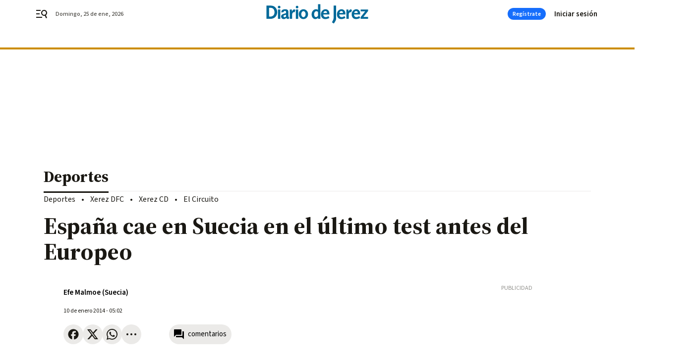

--- FILE ---
content_type: text/html; charset=UTF-8
request_url: https://www.diariodejerez.es/deportes/Espana-Suecia-ultimo-test-Europeo_0_769723088.html
body_size: 39298
content:



<!doctype html>
<html lang="es">
<head>
    <!-- bbnx generated at 2026-01-25T06:42:59+01:00 -->
    <meta charset="UTF-8">
    <meta name="viewport" content="width=device-width, initial-scale=1.0">
    <meta http-equiv="X-UA-Compatible" content="ie=edge">
    <meta name="generator" content="BBT bCube NX">

    <link rel="preconnect" href="https://fonts.googleapis.com">
<link rel="preconnect" href="https://fonts.gstatic.com" crossorigin>
<link href="https://fonts.googleapis.com/css2?family=Source+Sans+3:ital,wght@0,200..900;1,200..900&family=Source+Serif+4:ital,opsz,wght@0,8..60,200..900;1,8..60,200..900&display=swap" rel="stylesheet">

    <link rel="preload" href="/diariodejerez/vendor.h-9f04c90ba4f98b79ed48.js" as="script">
    <link rel="preload" href="/diariodejerez/app.h-a363d1a559cad8770726.js" as="script">
    <link rel="preload" href="/diariodejerez/app.h-97e0e9023ec7d6127dfd.css" as="style">

    <title>España cae en Suecia en el último test antes del Europeo</title>
    <meta name="description" content="La selección española de balonmano perdió ante Suecia en Malmoe por cinco goles (30-25, 15-13 al descanso) en su último partido de preparación antes del Europeo de Dinamarca, donde debuta el domingo ante Hungría. Tras ganar en los dos anteriores duelos ante los suecos, esta vez el equipo de Manolo Cadenas no pudo superar a los escandinavos, mucho más combativos.">            <link rel="canonical" href="https://www.diariodejerez.es/deportes/Espana-Suecia-ultimo-test-Europeo_0_769723088.html">    
            
            <meta property="article:modified_time" content="2014-01-10T05:02:00+01:00">                    <meta property="article:published_time" content="2014-01-10T05:02:00+01:00">                    <meta property="article:section" content="Deportes">                    <meta name="author" content="Efe
               Malmoe (Suecia)">                    <meta http-equiv="Content-Type" content="text/html; charset=UTF-8">                    <meta name="generator" content="BBT bCube NX">                    <meta name="keywords" content="Espana, Suecia, ultimo, test, Europeo">                    <meta property="og:description" content="La selección española de balonmano perdió ante Suecia en Malmoe por cinco goles (30-25, 15-13 al descanso) en su último partido de preparación antes del Europeo de Dinamarca, donde debuta el domingo ante Hungría. Tras ganar en los dos anteriores duelos ante los suecos, esta vez el equipo de Manolo Cadenas no pudo superar a los escandinavos, mucho más combativos.">                    <meta property="og:image" content="https://static.grupojoly.com/clip/5cc350cc-5f5d-4ad5-9247-93f0e00a61c1_facebook-aspect-ratio_default_0.jpg">                    <meta property="og:image:height" content="628">                    <meta property="og:image:width" content="1200">                    <meta property="og:site_name" content="Diario de Jerez">                    <meta property="og:title" content="España cae en Suecia en el último test antes del Europeo">                    <meta property="og:type" content="article">                    <meta property="og:url" content="https://www.diariodejerez.es/deportes/Espana-Suecia-ultimo-test-Europeo_0_769723088.html">                    <meta name="publisher" content="Diario de Jerez">                    <meta http-equiv="refresh" content="600">                    <meta name="robots" content="index,follow,max-image-preview:large">                    <meta name="twitter:card" content="summary_large_image">                    <meta name="twitter:description" content="La selección española de balonmano perdió ante Suecia en Malmoe por cinco goles (30-25, 15-13 al descanso) en su último partido de preparación antes del Europeo de Dinamarca, donde debuta el domingo ante Hungría. Tras ganar en los dos anteriores duelos ante los suecos, esta vez el equipo de Manolo Cadenas no pudo superar a los escandinavos, mucho más combativos.">                    <meta name="twitter:image" content="https://static.grupojoly.com/clip/5cc350cc-5f5d-4ad5-9247-93f0e00a61c1_twitter-aspect-ratio_default_0.jpg">                    <meta name="twitter:title" content="España cae en Suecia en el último test antes del Europeo">                    <link rel="shortcut icon" href="https://static.grupojoly.com/clip/8efc52f3-85a1-45da-9703-0204b804d794_source-aspect-ratio_default_0.jpg" type="image/x-icon">                    <link rel="apple-touch-icon" href="https://static.grupojoly.com/joly/public/file/2024/0918/09/app-launcher-jerez.png">                    <link href="https://www.diariodejerez.es/deportes/Espana-Suecia-ultimo-test-Europeo_0_769723088.amp.html" rel="amphtml">                    <meta property="mrf:canonical" content="https://www.diariodejerez.es/deportes/Espana-Suecia-ultimo-test-Europeo_0_769723088.html">                    <meta property="mrf:authors" content="Efe
               Malmoe (Suecia)">                    <meta property="mrf:sections" content="Deportes">                    <meta property="mrf:tags" content="noticia_id:5641335">                    <meta property="mrf:tags" content="fechapublicacion:20140110">                    <meta property="mrf:tags" content="lastmodify:">                    <meta property="mrf:tags" content="layout:noticias">                    <meta property="mrf:tags" content="accesstype:abierto">                    <meta property="mrf:tags" content="keywords:Espana;Suecia;ultimo;test;Europeo">                    <meta property="mrf:tags" content="categoria:Deportes">                    <meta property="mrf:tags" content="subcategoria:sinct">            
    
    <link rel="preconnect" href="https://static.grupojoly.com">
                                    <script type="application/ld+json">{"@context":"https:\/\/schema.org","@graph":[{"@context":"https:\/\/schema.org","@type":"NewsMediaOrganization","name":"Diario de Jerez","url":"https:\/\/www.diariodejerez.es","logo":{"@type":"ImageObject","url":"https:\/\/www.diariodejerez.es\/static\/logos\/diariodejerez.svg"},"sameAs":["https:\/\/www.facebook.com\/pages\/Diario-de-Jerez\/531113930302278?rf=204991666341700","https:\/\/twitter.com\/diariodejerez","https:\/\/www.youtube.com\/channel\/UCD2PuurRQkKAlSwqJkNH4kg"],"foundingDate":"1984-04-08T00:00:00+02:00","@id":"https:\/\/www.diariodejerez.es#organization"},{"@context":"https:\/\/schema.org","@type":"BreadcrumbList","name":"Espa\u00f1a cae en Suecia en el \u00faltimo test antes del Europeo","itemListElement":[{"@type":"ListItem","position":1,"item":{"@type":"CollectionPage","url":"https:\/\/www.diariodejerez.es","name":"Diario de Jerez","@id":"https:\/\/www.diariodejerez.es"}},{"@type":"ListItem","position":2,"item":{"@type":"CollectionPage","url":"https:\/\/www.diariodejerez.es\/deportes\/","name":"Deportes","@id":"https:\/\/www.diariodejerez.es\/deportes\/"}},{"@type":"ListItem","position":3,"item":{"@type":"WebPage","url":"https:\/\/www.diariodejerez.es\/deportes\/Espana-Suecia-ultimo-test-Europeo_0_769723088.html","name":"Espa\u00f1a cae en Suecia en el \u00faltimo test antes del Europeo","@id":"https:\/\/www.diariodejerez.es\/deportes\/Espana-Suecia-ultimo-test-Europeo_0_769723088.html"}}],"@id":"https:\/\/www.diariodejerez.es\/deportes\/Espana-Suecia-ultimo-test-Europeo_0_769723088.html#breadcrumb"},{"@context":"https:\/\/schema.org","@type":"NewsArticle","headline":"Espa\u00f1a cae en Suecia en el \u00faltimo test antes del Europeo","url":"https:\/\/www.diariodejerez.es:443\/deportes\/Espana-Suecia-ultimo-test-Europeo_0_769723088.html","datePublished":"2014-01-10T05:02:00+01:00","dateModified":"2014-01-10T05:02:00+01:00","publisher":{"@id":"https:\/\/www.diariodejerez.es#organization"},"author":[{"@type":"Person","name":"Efe\n               Malmoe (Suecia)"}],"mainEntityOfPage":"https:\/\/www.diariodejerez.es\/deportes\/Espana-Suecia-ultimo-test-Europeo_0_769723088.html","isAccessibleForFree":true,"articleSection":["Deportes"],"articleBody":"La selecci\u00f3n espa\u00f1ola de balonmano perdi\u00f3 ante Suecia en Malmoe por cinco goles (30-25, 15-13 al descanso) en su \u00faltimo partido de preparaci\u00f3n antes del Europeo de Dinamarca, donde debuta el domingo ante Hungr\u00eda. Tras ganar en los dos anteriores duelos ante los suecos, esta vez el equipo de Manolo Cadenas no pudo superar a los escandinavos, mucho m\u00e1s combativos.","wordCount":65,"name":"Espa\u00f1a cae en Suecia en el \u00faltimo test antes del Europeo","description":"La selecci\u00f3n espa\u00f1ola de balonmano perdi\u00f3 ante Suecia en Malmoe por cinco goles (30-25, 15-13 al descanso) en su \u00faltimo partido de preparaci\u00f3n antes del Europeo de Dinamarca, donde debuta el domingo ante Hungr\u00eda. Tras ganar en los dos anteriores duelos ante los suecos, esta vez el equipo de Manolo Cadenas no pudo superar a los escandinavos, mucho m\u00e1s combativos.","keywords":[],"image":{"@type":"ImageObject","url":"https:\/\/static.grupojoly.com\/clip\/5cc350cc-5f5d-4ad5-9247-93f0e00a61c1_source-aspect-ratio_default_0.jpg","name":"Diario de Jerez"}}]}</script>
                <!-- New cookie policies (Marfeel) -->
<script type="text/javascript">
    if (!window.didomiConfig) {
        window.didomiConfig = {};
    }
    if (!window.didomiConfig.notice) {
        window.didomiConfig.notice = {};
    }
    if (!window.didomiConfig.app) {
        window.didomiConfig.app = {};
    }

    // time in seconds pay to reject should be valid. In this example, one day in seconds is 86400.
    window.didomiConfig.app.deniedConsentDuration = 86400;
    window.didomiConfig.notice.enable = false;
</script>
<!-- End New cookie policies (Marfeel) -->

<!-- Didomi CMP -->
<script async type="text/javascript">window.gdprAppliesGlobally=true;(function(){function a(e){if(!window.frames[e]){if(document.body&&document.body.firstChild){var t=document.body;var n=document.createElement("iframe");n.style.display="none";n.name=e;n.title=e;t.insertBefore(n,t.firstChild)}
    else{setTimeout(function(){a(e)},5)}}}function e(n,r,o,c,s){function e(e,t,n,a){if(typeof n!=="function"){return}if(!window[r]){window[r]=[]}var i=false;if(s){i=s(e,t,n)}if(!i){window[r].push({command:e,parameter:t,callback:n,version:a})}}e.stub=true;function t(a){if(!window[n]||window[n].stub!==true){return}if(!a.data){return}
        var i=typeof a.data==="string";var e;try{e=i?JSON.parse(a.data):a.data}catch(t){return}if(e[o]){var r=e[o];window[n](r.command,r.parameter,function(e,t){var n={};n[c]={returnValue:e,success:t,callId:r.callId};a.source.postMessage(i?JSON.stringify(n):n,"*")},r.version)}}
        if(typeof window[n]!=="function"){window[n]=e;if(window.addEventListener){window.addEventListener("message",t,false)}else{window.attachEvent("onmessage",t)}}}e("__tcfapi","__tcfapiBuffer","__tcfapiCall","__tcfapiReturn");a("__tcfapiLocator");(function(e){
        var t=document.createElement("script");t.id="spcloader";t.type="text/javascript";t.async=true;t.src="https://sdk.privacy-center.org/"+e+"/loader.js?target="+document.location.hostname;t.charset="utf-8";var n=document.getElementsByTagName("script")[0];n.parentNode.insertBefore(t,n)})("6e7011c3-735d-4a5c-b4d8-c8b97a71fd01")})();</script>
<!-- End Didomi CMP -->
                                    <script>
    window.adMap = {"networkCode":"","adUnitPath":"","segmentation":{"site":"","domain":"https:\/\/www.diariodejerez.es","id":"5641335","type":"content","subtype":"noticias","language":"es","category":["Deportes"],"tags":[],"authors":[],"geocont":""},"bannerTop":null,"bannerUnderHeader":{"type":"html","id":1000028,"slotType":"BANNER","minimumReservedHeightMobile":115,"minimumReservedHeightDesktop":265,"name":"Top, Int, Skin RC","active":true,"code":"<div id=\"top\" class=\"henneoHB\"><\/div>\n<div id=\"int\" class=\"henneoHB\"><\/div>\n<div id=\"skin\" class=\"henneoHB\"><\/div>"},"bannerFooter":null,"afterContent":null,"skyLeft":{"type":"html","id":1000027,"slotType":"SKY","minimumReservedHeightMobile":null,"minimumReservedHeightDesktop":600,"name":"Skyizda RC","active":true,"code":"<div id=\"skyizda\" class=\"henneoHB\"><\/div>"},"skyRight":{"type":"html","id":1000026,"slotType":"SKY","minimumReservedHeightMobile":null,"minimumReservedHeightDesktop":600,"name":"Skydcha RC","active":true,"code":"<div id=\"skydcha\" class=\"henneoHB\"><\/div>"},"outOfPage":null,"list":[{"index":3,"position":{"type":"html","id":1000046,"slotType":"RECTANGLE","minimumReservedHeightMobile":250,"minimumReservedHeightDesktop":450,"name":"Intext Contenidos Noticias DDJ","active":true,"code":"<div class=\"adv-intext\">\n<script>function a(r){try{for(;r.parent&&r!==r.parent;)r=r.parent;return r}catch(r){return null}}var n=a(window);if(n&&n.document&&n.document.body){var s=document.createElement(\"script\");s.setAttribute(\"data-gdpr-applies\", \"${gdpr}\");s.setAttribute(\"data-consent-string\", \"${gdpr_consent}\");s.src=\"https:\/\/static.sunmedia.tv\/integrations\/ba7265c2-018a-40b9-b619-a4165d35623a\/ba7265c2-018a-40b9-b619-a4165d35623a.js\",s.async=!0,n.document.body.appendChild(s)}<\/script>\n<\/div>"}}],"vastUrl":"https:\/\/vast.sunmedia.tv\/df40fa1e-ea46-48aa-9f19-57533868f398?rnd=__timestamp__&gdpr=${gdpr}&gdpr_consent=${gdpr_consent}&referrerurl=__page-url__&rw=__player-width__&rh=__player-height__&cp.schain=${supply_chain}&t=${VALUE}","adMapName":"Admap Contenidos con columna derecha Desktop DDJ","underRecirculationBannerLeft":null,"underRecirculationBannerRight":null} || [];
    window.adMapMobile = {"networkCode":"","adUnitPath":"","segmentation":{"site":"","domain":"https:\/\/www.diariodejerez.es","id":"5641335","type":"content","subtype":"noticias","language":"es","category":["Deportes"],"tags":[],"authors":[],"geocont":""},"bannerTop":{"type":"html","id":1000024,"slotType":"BANNER","minimumReservedHeightMobile":115,"minimumReservedHeightDesktop":265,"name":"Top, Int RC","active":true,"code":"<div id=\"top\" class=\"henneoHB\"><\/div>\n<div id=\"int\" class=\"henneoHB\"><\/div>"},"bannerUnderHeader":null,"bannerFooter":null,"afterContent":null,"skyLeft":null,"skyRight":null,"outOfPage":null,"list":[{"index":3,"position":{"type":"html","id":1000013,"slotType":"RECTANGLE","minimumReservedHeightMobile":600,"minimumReservedHeightDesktop":600,"name":"Right1 RC","active":true,"code":"<div class=\"henneoHB henneoHB-right\" ><\/div>"}},{"index":5,"position":{"type":"html","id":1000046,"slotType":"RECTANGLE","minimumReservedHeightMobile":250,"minimumReservedHeightDesktop":450,"name":"Intext Contenidos Noticias DDJ","active":true,"code":"<div class=\"adv-intext\">\n<script>function a(r){try{for(;r.parent&&r!==r.parent;)r=r.parent;return r}catch(r){return null}}var n=a(window);if(n&&n.document&&n.document.body){var s=document.createElement(\"script\");s.setAttribute(\"data-gdpr-applies\", \"${gdpr}\");s.setAttribute(\"data-consent-string\", \"${gdpr_consent}\");s.src=\"https:\/\/static.sunmedia.tv\/integrations\/ba7265c2-018a-40b9-b619-a4165d35623a\/ba7265c2-018a-40b9-b619-a4165d35623a.js\",s.async=!0,n.document.body.appendChild(s)}<\/script>\n<\/div>"}},{"index":9,"position":{"type":"html","id":1000014,"slotType":"RECTANGLE","minimumReservedHeightMobile":600,"minimumReservedHeightDesktop":600,"name":"Right2 RC","active":true,"code":"<div class=\"henneoHB henneoHB-right\" ><\/div>"}},{"index":13,"position":{"type":"html","id":1000015,"slotType":"RECTANGLE","minimumReservedHeightMobile":600,"minimumReservedHeightDesktop":600,"name":"Right3 RC","active":true,"code":"<div class=\"henneoHB henneoHB-right\" ><\/div>"}},{"index":17,"position":{"type":"html","id":1000016,"slotType":"RECTANGLE","minimumReservedHeightMobile":600,"minimumReservedHeightDesktop":600,"name":"Right4 RC","active":true,"code":"<div class=\"henneoHB henneoHB-right\" ><\/div>"}}],"vastUrl":"https:\/\/vast.sunmedia.tv\/df40fa1e-ea46-48aa-9f19-57533868f398?rnd=__timestamp__&gdpr=${gdpr}&gdpr_consent=${gdpr_consent}&referrerurl=__page-url__&rw=__player-width__&rh=__player-height__&cp.schain=${supply_chain}&t=${VALUE}","adMapName":"Admap Contenidos Mobile DDJ","underRecirculationBannerLeft":null,"underRecirculationBannerRight":null} || [];
</script>
                        
            <!-- Tag per site - Google Analytics -->

    
    <!-- Google Analytics -->
    <script>
        window.dataLayer = window.dataLayer || [];
        window.dataLayer.push({
                        'site': 'djr',                        'categoria': 'Deportes',                        'subcategoria': '',                        'secundarias': '',                        'section': 'Deportes',                        'platform': 'Desktop',                        'layout': 'noticias',                        'createdby': '',                        'titular': 'España-cae-en-Suecia-en-el-último-test-antes-del-Europeo',                        'fechapublicacion': '20140110',                        'lastmodify': '',                        'keywords': 'Espana,Suecia,ultimo,test,Europeo',                        'noticia_id': '5641335',                        'seotag': '',                        'title': 'España cae en Suecia en el último test antes del Europeo',                        'firma': 'Efe
               Malmoe (Suecia)',                        'media_id': '403',                        'author': '',                        'user': '',                        'image': '',                        'canonical': 'https://www.diariodejerez.es/deportes/Espana-Suecia-ultimo-test-Europeo_0_769723088.html',                        'template': 'normal',                        'op_column': '',                        'fechadeactualizacion': '2016-10-14 21:01:21',                        'accesstype': 'abierto',                        'mediatype': '',                        'user_logged': '0',                        'user_id': '',                        'ga_id': '',                        'su': '',                        'kid': ''                    });
    </script>
    <script>
    function updateDataLayerPlatform() {
        const isMobile = detectMob();
        if (isMobile) {
            window.dataLayer.push({ 'platform': 'Mobile' });
        }
    }

    function detectMob() {
        const toMatch = [
            /Android/i,
            /webOS/i,
            /iPhone/i,
            /iPad/i,
            /iPod/i,
            /BlackBerry/i,
            /Windows Phone/i
        ];

        return toMatch.some((toMatchItem) => {
            return navigator.userAgent.match(toMatchItem);
        });
    }

    updateDataLayerPlatform();
    </script>

    <!-- Google Tag Manager -->
    <script>
    window.jolTagManagerId = "GTM-PBQVW9";
    (function (w, d, s, l, i) {
        w[l] = w[l] || [];
        w[l].push({ 'gtm.start': new Date().getTime(), event: 'gtm.js' });
        const f = d.getElementsByTagName(s)[0],
            j = d.createElement(s),
            dl = l != 'dataLayer' ? '&l=' + l : '';
        j.src = 'https://www.googletagmanager.com/gtm.js?id=' + i + dl;
        j.async = 'true';
        f.parentNode.insertBefore(j, f);
    })(window, document, 'script', 'dataLayer', 'GTM-PBQVW9');
    </script>
    <!-- End Google Tag Manager -->

<!-- Google Tag Manager (Alayans -> Addoor) - https://mgr.bitban.com/issues/129004 -->
<script>(function(w,d,s,l,i){w[l]=w[l]||[]; w[l].push({'gtm.start':new Date().getTime(), event:'gtm.js'});var f=d.getElementsByTagName(s)[0],j=d.createElement(s), dl=l!='dataLayer'?'&l='+l:'';j.async=true;j.src='https://www.googletagmanager.com/gtm.js?id='+i+dl;f.parentNode.insertBefore(j,f);
    })(window,document, 'script', 'dataLayer', 'GTM-P3BNRJ4L'); </script>
<!-- End Google Tag Manager -->
    
                        <style>
        #related-5641335 {
            display: none;
        }
    </style>
    <link rel="preload" href="/diariodejerez/brick/hot-topics-joly-default-brick.h-8762d46ccd6151052390.css" as="style"><link rel="preload" href="/diariodejerez/brick/header-joly-default-brick.h-260ba13bdd1f8e433098.css" as="style"><link rel="preload" href="/diariodejerez/brick/footer-joly-default-brick.h-744b45ddbf3c7553f4a1.css" as="style"><link rel='stylesheet' href='/diariodejerez/brick/hot-topics-joly-default-brick.h-8762d46ccd6151052390.css'><link rel='stylesheet' href='/diariodejerez/brick/header-joly-default-brick.h-260ba13bdd1f8e433098.css'><link rel='stylesheet' href='/diariodejerez/brick/footer-joly-default-brick.h-744b45ddbf3c7553f4a1.css'>

    <link rel="stylesheet" href="/diariodejerez/app.h-97e0e9023ec7d6127dfd.css">

                
                                
                    <!-- Seedtag Config -->

<script defer>

function getCookieForSeedtag(name) {
    const cookies = document.cookie.split(";");
    for (let cookie of cookies) {
        cookie = cookie.trim();
        if (cookie.startsWith(name + "=")) {
            try {
                return decodeURIComponent(cookie.substring(name.length + 1));
            } catch (e) {
                return "";
            }
        }
    }
    return "";
}

setTimeout(() => {
    const userSessionCookie = getCookieForSeedtag('nx-session-user');
    let isSubscriber = false;
    if (userSessionCookie) {
        try {
            const userData = JSON.parse(userSessionCookie);
            if (userData && userData.type && userData.type.toString() === '2') {
                isSubscriber = true;
            }
        } catch (e) {
            console.error("Integration Error: Error parsing user session cookie.", e);
        }
    }

    if (!isSubscriber) {
        !function(){window.hb_now=Date.now();var e=document.getElementsByTagName("script")[0],t="https://hb.20m.es/stable/config/grupojoly.com/desktop-mobile.min.js";
        window.location.search.match(/hb_test=true/)&&(t=t.replace("/stable/","/test/"));var n=document.createElement("script");n.async=!0,n.src=t,e.parentNode.insertBefore(n,e)}();
    }
}, 500);

</script>
<!-- Indigitall -->
<script defer type="text/javascript" src="/static/indigitall/sdk.min.js"></script>
<script defer type="text/javascript" src="/static/indigitall/worker.min.js"></script>
<!-- GFK -->

    
    <script defer type="text/javascript">
        var gfkS2sConf = {
            media: "DiariodejerezWeb",
            url: "//es-config.sensic.net/s2s-web.js",
            type:     "WEB",
            logLevel: "none"
        };

        (function (w, d, c, s, id, v) {
            if (d.getElementById(id)) {
                return;
            }

            w.gfkS2sConf = c;
            w[id] = {};
            w[id].agents = [];
            var api = ["playStreamLive", "playStreamOnDemand", "stop", "skip", "screen", "volume", "impression"];
            w.gfks = (function () {
                function f(sA, e, cb) {
                    return function () {
                        sA.p = cb();
                        sA.queue.push({f: e, a: arguments});
                    };
                }
                function s(c, pId, cb) {
                    var sA = {queue: [], config: c, cb: cb, pId: pId};
                    for (var i = 0; i < api.length; i++) {
                        var e = api[i];
                        sA[e] = f(sA, e, cb);
                    }
                    return sA;
                }
                return s;
            }());
            w[id].getAgent = function (cb, pId) {
                var a = {
                    a: new w.gfks(c, pId || "", cb || function () {
                        return 0;
                    })
                };
                function g(a, e) {
                    return function () {
                        return a.a[e].apply(a.a, arguments);
                    }
                }
                for (var i = 0; i < api.length; i++) {
                    var e = api[i];
                    a[e] = g(a, e);
                }
                w[id].agents.push(a);
                return a;
            };

            var lJS = function (eId, url) {
                var tag = d.createElement(s);
                var el = d.getElementsByTagName(s)[0];
                tag.id = eId;
                tag.async = true;
                tag.type = 'text/javascript';
                tag.src = url;
                el.parentNode.insertBefore(tag, el);
            };

            if (c.hasOwnProperty(v)) {lJS(id + v, c[v]);}
            lJS(id, c.url);
        })(window, document, gfkS2sConf, 'script', 'gfkS2s', 'visUrl');
    </script>
    <script defer type="text/javascript">
        var agent = gfkS2s.getAgent();
        let c1 = window.location.hostname.replace("www.", "");
        let c2 = "homepage";
        if (window.location.pathname.length > 1) {
            c2 = window.location.pathname;
            if (window.location.pathname.lastIndexOf("/") > 0) {
                c2 = window.location.pathname.substring(1, window.location.pathname.lastIndexOf("/"));
            }
        }
        var customParams = {
            c1: c1,
            c2: c2
        }

        agent.impression("default", customParams);
    </script>
<!-- Marfeel head-->
<script defer type="text/javascript">
    function e(e){var t=!(arguments.length>1&&void 0!==arguments[1])||arguments[1],c=document.createElement("script");c.src=e,t?c.type="module":(c.async=!0,c.type="text/javascript",c.setAttribute("nomodule",""));var n=document.getElementsByTagName("script")[0];n.parentNode.insertBefore(c,n)}function t(t,c,n){var a,o,r;null!==(a=t.marfeel)&&void 0!==a||(t.marfeel={}),null!==(o=(r=t.marfeel).cmd)&&void 0!==o||(r.cmd=[]),t.marfeel.config=n,t.marfeel.config.accountId=c;var i="https://sdk.mrf.io/statics";e("".concat(i,"/marfeel-sdk.js?id=").concat(c),!0),e("".concat(i,"/marfeel-sdk.es5.js?id=").concat(c),!1)}!function(e,c){var n=arguments.length>2&&void 0!==arguments[2]?arguments[2]:{};t(e,c,n)}(window,3358,{} /*config*/);
</script>

<!-- Interstitial Adgage -->
    <script defer src="https://cdn.adkaora.space/grupojoly/generic/prod/adk-init.js" data-version="v3" type="text/javascript"></script>
<!-- Besocy head -->
<script>
(function(d,s,id,h,t){
    var js,r,djs = d.getElementsByTagName(s)[0];
    if (d.getElementById(id)) {return;}
    js = d.createElement('script');js.id =id;js.async=1;
    js.h=h;js.t=t;
    r=encodeURI(btoa(d.referrer));
    js.src="//"+h+"/pixel/js/"+t+"/"+r;
    djs.parentNode.insertBefore(js, djs);
}(document, 'script', 'dogtrack-pixel','joly.spxl.socy.es', 'JOLYOzD0eCrpfv'));
</script>
<!-- Besocy head -->

<script>
    function getCookie(name) {
        const cookies = document.cookie.split(";");
        for (let cookie of cookies) {
            cookie = cookie.trim();
            if (cookie.startsWith(name + "=")) {
                try {
                    return decodeURIComponent(cookie.substring(name.length + 1));
                } catch (e) {
                    return "";
                }
            }
        }
        return "";
    }

    let isSubscriber = false;
    const userSessionCookie = getCookie('nx-session-user');

    let parsedUserData = null;

    if (userSessionCookie) {
        try {
            const userData = JSON.parse(userSessionCookie);
            parsedUserData = userData;

            if (userData && userData.type && userData.type.toString() === '2') {
                isSubscriber = true;
            }

            document.addEventListener("DOMContentLoaded", function() {
                const headerbtnsubscription = document.getElementById('headerbtnsubscription');
                if (headerbtnsubscription) {
                    if (isSubscriber) {
                        headerbtnsubscription.style.display = 'none';
                    } else {
                        headerbtnsubscription.style.display = 'flex';
                    }
                }
            });
        } catch (e) {
            console.error("Integration Error: Error parsing user session cookie.", e);
        }
    }

        </script>
<!-- Permutive -->


        
<script defer type="text/javascript" src="https://cdns.gigya.com/js/gigya.js?apiKey=3_7NzkFojWDijKmAe3BXeJ09qCXLDA0T8qiJQJAIiuSNJctWZ-AH2_6GKTlRElx2Jv">
    {
        'lang': 'es',
        'sessionExpiration': 2592000,
    }
</script>
        
    <style>@media all and (max-width: 768px) {#id-bannerTop { min-height: 115px; }} </style>
<style>@media all and (min-width: 769px) {#id-bannerUnderHeader { min-height: 265px; }} </style>

    <script>
    function getCookie(name) {
        const cookies = document.cookie.split(";");
        for (let cookie of cookies) {
            cookie = cookie.trim();
            if (cookie.startsWith(name + "=")) {
                try {
                    return decodeURIComponent(cookie.substring(name.length + 1));
                } catch (e) {
                    return "";
                }
            }
        }
        return "";
    }
    let isSubscriberCaseAdWall = false;
    const userSessionCookie = getCookie('nx-session-user');
    if (userSessionCookie) {
        try {
            const userData = JSON.parse(userSessionCookie);
            if (userData && userData.type && userData.type.toString() === '2') {
                isSubscriberCaseAdWall = true;
            }
        } catch (e) {
            console.error("Integration Error: Error parsing user session cookie.", e);
        }
    }
    window.yieldMasterCmd = window.yieldMasterCmd || [];
    window.yieldMasterCmd.push(function() { window.yieldMaster.init({ pageVersionAutodetect: true, enableAdUnits: isSubscriberCaseAdWall ? [] : ['DRD_ADWALL'] }); });
</script>
</head>


<body class="web-mode diariodejerez  sky-grid sky-grid-content">

  
      <!-- Global site tag (gtag.js) - Google Analytics -->

    <!-- Google Tag Manager (noscript) -->
    <noscript><iframe src="https://www.googletagmanager.com/ns.html?id=GTM-PBQVW9"
                      height="0" width="0" style="display:none;visibility:hidden"></iframe></noscript>
    <!-- End Google Tag Manager (noscript) -->
  
        
            <!-- Begin comScore Tag -->
        <script>
            var _comscore = _comscore || [];
            _comscore.push({ c1: "2", c2: "14621244" });
            (function() {
                var s = document.createElement("script"), el = document.getElementsByTagName("script")[0]; s.async = true;
                s.src = "https://sb.scorecardresearch.com/cs/14621244/beacon.js";
                el.parentNode.insertBefore(s, el);
            })();
        </script>
        <noscript>
            <img src="https://sb.scorecardresearch.com/p?c1=2&c2=14621244&cv=3.6&cj=1" alt="comScore">
        </noscript>
        <!-- End comScore Tag -->
    
  
  
<div id="app">
    <page-variables :content-id="5641335"                    :running-in-showroom="false"
                    :site-url="&quot;https:\/\/www.diariodejerez.es&quot;"
                    :site="{&quot;id&quot;:14,&quot;name&quot;:&quot;Diario de Jerez&quot;,&quot;alias&quot;:&quot;diariodejerez&quot;,&quot;url&quot;:&quot;https:\/\/www.diariodejerez.es&quot;,&quot;staticUrl&quot;:null,&quot;scheme&quot;:&quot;https&quot;,&quot;mediaId&quot;:4}"
                    :preview="false"
                    :feature-flags="{&quot;CmsAuditLog.enabled&quot;:true,&quot;ManualContentIdInBoardsAndComposition.enabled&quot;:true,&quot;ShowLanguageToolFAB.Enabled&quot;:true}"></page-variables>
                                            <nx-paywall-manager :content-id="5641335"></nx-paywall-manager>
            <nx-paywall-version-testing></nx-paywall-version-testing>
            
            
                        <aside id="id-bannerTop" data-ad-type="bannerTop">
                <nx-advertising-position type="bannerTop"></nx-advertising-position>
            </aside>
            
            
            
        
            <div class="top_container">
                        <nav aria-label="Saltar al contenido">
                <a href="#content-body" tabindex="0" class="sr-only gl-accessibility">Ir al contenido</a>
            </nav>
            
                                            
                

            
                                            
                
<nx-header-joly-default inline-template>
    <header class="bbnx-header diariodejerez   "
            :class="{
            'sticky': this.headerSticky,
            'stickeable': this.headerStickable,
            'open_menu': this.openMenu,
            'open_search': this.openSearch }">
        <div class="bbnx-header-wrapper">
            <button class="burger"
                    aria-expanded="false"
                    @click.stop="toggleMenu"
                    aria-label="header.menu.open">
                <span class="sr-only">header.menu.open</span>
                <svg width="24" height="24" viewBox="0 0 24 24" fill="none" xmlns="http://www.w3.org/2000/svg">
<path fill-rule="evenodd" clip-rule="evenodd" d="M10 4H1V6H10V4ZM13 18H1V20H13V18ZM1 11H8V13H1V11ZM22.6453 12.0163C23.7635 8.89772 22.15 5.46926 19.0388 4.35308C15.9275 3.23699 12.4933 4.85461 11.3627 7.96875C10.2322 11.0829 11.8322 14.5178 14.939 15.6462C16.1126 16.0666 17.3318 16.0999 18.4569 15.8118L20.8806 21L22.9881 20.0095L20.5604 14.812C21.4838 14.1292 22.2237 13.1761 22.6453 12.0163ZM13.3081 8.64794C14.061 6.60972 16.3173 5.56022 18.3531 6.30143C20.3991 7.05629 21.4422 9.32957 20.6794 11.3795L20.6208 11.5266C19.8047 13.463 17.6031 14.4318 15.6213 13.6973C13.5898 12.9445 12.5552 10.6862 13.3081 8.64794Z" fill="#1A1813"/>
</svg>

            </button>
            <span class="register-date register-date--xl A-100-500-500-N" v-text="dateTimeNow"></span>
                        <a href="/" class="logo expanded" title="Ir a Diario de Jerez">
                                                            <svg width="400" height="78" viewBox="0 0 400 78" fill="none" xmlns="http://www.w3.org/2000/svg">
<path fill-rule="evenodd" clip-rule="evenodd" d="M198.202 21.1176C200.149 21.594 201.001 21.9155 203.031 23.3506V0.859131H212.261V58.5856H203.031V53.5775C201.715 55.7213 201.09 56.4359 199.375 57.5494C197.273 58.8952 195.022 59.6158 192.604 59.6158C184.035 59.6158 177.723 51.8268 177.723 41.2748C177.723 29.9248 185.44 20.7186 195.022 20.7186C196.028 20.7186 197.124 20.8794 198.202 21.1176ZM195.022 51.8328C197.892 51.8328 200.768 49.8557 203.031 46.3126V36.63C203.031 34.5815 202.805 32.6879 202.573 31.8959C201.947 29.9367 199.375 28.5135 196.493 28.5135C191.36 28.5135 187.543 33.9503 187.543 40.5662C187.543 47.182 190.574 51.8328 195.022 51.8328Z" fill="#006999"/>
<path fill-rule="evenodd" clip-rule="evenodd" d="M42.4463 32.3544C42.4463 25.5123 39.9571 18.819 35.5148 13.9717C30.4591 8.53496 24.4328 6.32571 14.7681 6.32571H0V58.6868H14.6906C23.8909 58.6868 30.6199 56.1679 35.3659 51.0408C39.8857 46.1161 42.4522 39.3514 42.4522 32.3485L42.4463 32.3544ZM31.8526 32.4318C31.8526 43.6567 25.3558 49.9391 13.7676 49.9391H10.2781V15.0853H13.7676C19.3235 15.0853 23.2776 16.1155 25.9811 18.1818C29.6076 20.9687 31.8526 26.4591 31.8526 32.4318Z" fill="#006999"/>
<path d="M45.3284 58.6928V21.7667H54.5585V58.6928H45.3284Z" fill="#006999"/>
<path d="M89.5111 52.0469L89.5135 52.0471V52.0352L89.5111 52.0469Z" fill="#006999"/>
<path fill-rule="evenodd" clip-rule="evenodd" d="M89.5111 52.0469L88.0307 59.1453H86.0894C81.4149 59.1453 79.9321 58.3533 78.2886 55.1199C74.8884 58.2759 71.8752 59.6158 68.2487 59.6158C62.1092 59.6158 57.7443 55.5129 57.7443 49.6712C57.7443 48.4087 57.9765 47.1403 58.3696 45.9672C59.6082 42.5551 61.7876 40.8282 67.0934 39.2501L77.2822 36.2489V33.1702C77.2822 29.2222 75.8947 27.4059 72.8875 27.4059C70.1066 27.4059 67.8735 28.9125 67.8735 30.7287C67.8735 30.9964 67.923 31.1485 68.0255 31.4633L68.0261 31.4651C68.0465 31.528 68.0691 31.5974 68.0938 31.6756L59.2211 33.6526C58.8459 32.539 58.7685 32.146 58.7685 31.1218C58.7685 24.625 64.3721 20.8794 74.1202 20.8794C82.7428 20.8794 86.6373 24.5416 86.6373 32.6224V47.9383C86.6373 51.2541 87.0241 51.8086 89.5111 52.0469ZM74.8943 51.1777C75.5136 50.8621 75.9721 50.5465 77.2882 49.5223H77.2822V42.3407L68.0938 45.4194C67.5698 46.8366 67.4031 47.5512 67.4031 48.498C67.4031 50.8621 68.7965 52.2853 71.107 52.2853C72.2801 52.2853 73.6616 51.8804 74.8943 51.1777Z" fill="#006999"/>
<path d="M110.939 33.0809C109.933 32.283 109.153 31.9674 108.134 31.9674C106.663 31.9674 105.032 33.0035 103.638 34.7483C101.923 36.892 101.149 39.0358 101.149 41.8167V58.6987H91.8835V21.8977H99.9047L100.304 29.9248C103.793 23.708 106.044 21.3498 108.837 21.3498C110.79 21.3498 112.422 22.2133 113.893 23.9402L110.939 33.0869V33.0809Z" fill="#006999"/>
<path d="M115.697 21.7667V58.6928H124.933V21.7667H115.697Z" fill="#006999"/>
<path fill-rule="evenodd" clip-rule="evenodd" d="M163.735 40.2089C163.735 29.24 155.863 20.8675 145.531 20.8675C135.199 20.8675 127.339 29.24 127.339 40.2089C127.339 51.1777 135.205 59.6277 145.531 59.6277C155.857 59.6277 163.735 51.2611 163.735 40.2089ZM154.064 40.2089C154.064 46.7652 150.182 52.1246 145.531 52.1246C140.88 52.1246 136.998 46.7652 136.998 40.2089C136.998 33.6526 140.88 28.3706 145.531 28.3706C150.188 28.3706 154.064 33.7359 154.064 40.2089Z" fill="#006999"/>
<path fill-rule="evenodd" clip-rule="evenodd" d="M247.663 55.0484L244.251 47.843C240.898 49.9868 239.505 50.6954 237.343 51.3326C235.86 51.8089 234.461 51.9697 233.056 51.9697C229.637 51.9697 226.529 50.225 224.975 47.5274C224.123 46.0208 223.885 44.7465 223.736 41.6499H247.669V37.6125C247.669 27.793 241.458 20.8794 232.514 20.8794C222.182 20.8794 214.381 29.6628 214.381 41.1736C214.381 52.6843 221.17 59.6217 231.894 59.6217C236.087 59.6217 239.975 58.7583 243.78 57.0195C244.632 56.6264 245.966 55.9952 247.669 55.0484H247.663ZM224.201 35.713C224.969 30.83 227.774 28.0371 231.882 28.0371C236.23 28.0371 238.099 30.2107 238.332 35.713H224.201Z" fill="#006999"/>
<path fill-rule="evenodd" clip-rule="evenodd" d="M307.098 47.843L310.516 55.0484H310.534C308.825 55.9952 307.497 56.6264 306.646 57.0195C302.841 58.7583 298.958 59.6217 294.748 59.6217C284.035 59.6217 277.252 52.6843 277.252 41.1736C277.252 29.6628 285.041 20.8794 295.373 20.8794C304.311 20.8794 310.528 27.793 310.528 37.6125V41.6499H286.59C286.745 44.7465 286.983 46.0208 287.84 47.5274C289.388 50.225 292.497 51.9697 295.915 51.9697C297.308 51.9697 298.708 51.8089 300.185 51.3326C302.364 50.6954 303.77 49.9868 307.098 47.843ZM294.73 28.0371C290.621 28.0371 287.828 30.83 287.048 35.713H301.185C300.959 30.2107 299.089 28.0371 294.73 28.0371Z" fill="#006999"/>
<path d="M333.395 33.0809C332.383 32.283 331.603 31.9674 330.596 31.9674C329.113 31.9674 327.482 33.0035 326.088 34.7483C324.373 36.892 323.599 39.0358 323.599 41.8167V58.6987H314.333V21.8977H322.361L322.754 29.9248C326.255 23.708 328.506 21.3498 331.293 21.3498C333.24 21.3498 334.878 22.2133 336.349 23.9402L333.395 33.0869V33.0809Z" fill="#006999"/>
<path fill-rule="evenodd" clip-rule="evenodd" d="M365.206 47.843L368.618 55.0484H368.63C366.921 55.9952 365.599 56.6264 364.741 57.0195C360.936 58.7583 357.048 59.6217 352.855 59.6217C342.119 59.6217 335.342 52.6843 335.342 41.1736C335.342 29.6628 343.137 20.8794 353.481 20.8794C362.407 20.8794 368.624 27.793 368.624 37.6125V41.6499H344.691C344.84 44.7465 345.072 46.0208 345.924 47.5274C347.484 50.225 350.593 51.9697 354.011 51.9697C355.41 51.9697 356.809 51.8089 358.292 51.3326C360.454 50.6954 361.859 49.9868 365.206 47.843ZM352.844 28.0371C348.723 28.0371 345.918 30.83 345.144 35.713H359.293C359.06 30.2107 357.191 28.0371 352.844 28.0371Z" fill="#006999"/>
<path d="M370.714 51.6839L388.275 29.2876H370.714V21.8203H400V27.7811L381.439 51.2015H400V58.6749H370.714V51.6839Z" fill="#006999"/>
<path d="M120.521 17.4375C123.367 17.4375 125.672 15.133 125.672 12.2925C125.672 9.44606 123.361 7.14152 120.521 7.14152C117.68 7.14152 115.37 9.45201 115.37 12.2925C115.37 15.133 117.674 17.4375 120.521 17.4375Z" fill="#006999"/>
<path d="M55.1539 12.2925C55.1539 15.133 52.8494 17.4375 50.0089 17.4375C47.1684 17.4375 44.858 15.133 44.858 12.2925C44.858 9.45201 47.1625 7.14152 50.0089 7.14152C52.8553 7.14152 55.1539 9.44606 55.1539 12.2925Z" fill="#006999"/>
<path d="M264.396 51.2254V6.49839H274.09V60.1934C272.697 64.8025 271.994 66.4579 269.904 69.9475C268.344 72.5676 267.415 73.9134 264.86 77.1409L257.56 72.1627C260.198 67.9645 260.751 66.8569 261.907 64.4749C263.705 60.6698 264.396 56.8587 264.396 51.2254Z" fill="#006999"/>
</svg>

                                                    </a>
                            <ul class="navigation">
                                            <li class="navigation-item">
                                                            <a class="navigation-item-title A-200-700-500-C" title="Jerez"
                                   href="https://www.diariodejerez.es/jerez/"
                                                                      rel="noreferrer">
                                   Jerez
                                                                          <span class="navigation-item-icon"><svg height="5" viewBox="0 0 10 5" width="10" xmlns="http://www.w3.org/2000/svg"><path d="m0 0 5 5 5-5z"/></svg>
</span>
                                                                   </a>
                                                                                        <ul class="navigation-item-children" aria-expanded="true">
                                                                            <li>
                                                                                            <a class="navigation-item-children-title A-200-300-500-N"
                                                   title="Rincón Flamenco"
                                                   href="https://www.diariodejerez.es/rincon-flamenco/"
                                                                                                       rel="noreferrer">
                                                   Rincón Flamenco
                                                </a>
                                                                                    </li>
                                                                            <li>
                                                                                            <a class="navigation-item-children-title A-200-300-500-N"
                                                   title="Feria"
                                                   href="https://www.diariodejerez.es/feria_de_jerez/"
                                                                                                       rel="noreferrer">
                                                   Feria
                                                </a>
                                                                                    </li>
                                                                    </ul>
                                                    </li>
                                            <li class="navigation-item">
                                                            <a class="navigation-item-title A-200-700-500-C" title="Provincia"
                                   href="https://www.diariodejerez.es/noticias-provincia-cadiz/"
                                                                      rel="noreferrer">
                                   Provincia
                                                                   </a>
                                                                                </li>
                                            <li class="navigation-item">
                                                            <a class="navigation-item-title A-200-700-500-C" title="Turismo"
                                   href="https://www.diariodejerez.es/que-hacer/"
                                                                      rel="noreferrer">
                                   Turismo
                                                                   </a>
                                                                                </li>
                                            <li class="navigation-item">
                                                            <a class="navigation-item-title A-200-700-500-C" title="Andalucía"
                                   href="https://www.diariodejerez.es/andalucia/"
                                                                      rel="noreferrer">
                                   Andalucía
                                                                          <span class="navigation-item-icon"><svg height="5" viewBox="0 0 10 5" width="10" xmlns="http://www.w3.org/2000/svg"><path d="m0 0 5 5 5-5z"/></svg>
</span>
                                                                   </a>
                                                                                        <ul class="navigation-item-children" aria-expanded="true">
                                                                            <li>
                                                                                            <a class="navigation-item-children-title A-200-300-500-N"
                                                   title="Almería"
                                                   href="https://www.diariodealmeria.es/almeria/"
                                                   target="_blank"                                                    rel="noreferrer">
                                                   Almería
                                                </a>
                                                                                    </li>
                                                                            <li>
                                                                                            <a class="navigation-item-children-title A-200-300-500-N"
                                                   title="Cádiz"
                                                   href="https://www.diariodecadiz.es/cadiz/"
                                                   target="_blank"                                                    rel="noreferrer">
                                                   Cádiz
                                                </a>
                                                                                    </li>
                                                                            <li>
                                                                                            <a class="navigation-item-children-title A-200-300-500-N"
                                                   title="Córdoba"
                                                   href="https://www.eldiadecordoba.es/cordoba/"
                                                   target="_blank"                                                    rel="noreferrer">
                                                   Córdoba
                                                </a>
                                                                                    </li>
                                                                            <li>
                                                                                            <a class="navigation-item-children-title A-200-300-500-N"
                                                   title="Granada"
                                                   href="https://www.granadahoy.com/granada/"
                                                   target="_blank"                                                    rel="noreferrer">
                                                   Granada
                                                </a>
                                                                                    </li>
                                                                            <li>
                                                                                            <a class="navigation-item-children-title A-200-300-500-N"
                                                   title="Huelva"
                                                   href="https://www.huelvainformacion.es/huelva/"
                                                   target="_blank"                                                    rel="noreferrer">
                                                   Huelva
                                                </a>
                                                                                    </li>
                                                                            <li>
                                                                                            <a class="navigation-item-children-title A-200-300-500-N"
                                                   title="Jaén"
                                                   href="https://www.jaenhoy.es/jaen/"
                                                   target="_blank"                                                    rel="noreferrer">
                                                   Jaén
                                                </a>
                                                                                    </li>
                                                                            <li>
                                                                                            <a class="navigation-item-children-title A-200-300-500-N"
                                                   title="Málaga"
                                                   href="https://www.malagahoy.es/malaga/"
                                                   target="_blank"                                                    rel="noreferrer">
                                                   Málaga
                                                </a>
                                                                                    </li>
                                                                            <li>
                                                                                            <a class="navigation-item-children-title A-200-300-500-N"
                                                   title="Sevilla"
                                                   href="https://www.diariodesevilla.es/sevilla/"
                                                   target="_blank"                                                    rel="noreferrer">
                                                   Sevilla
                                                </a>
                                                                                    </li>
                                                                    </ul>
                                                    </li>
                                            <li class="navigation-item">
                                                            <a class="navigation-item-title A-200-700-500-C" title="Sociedad"
                                   href="https://www.diariodejerez.es/sociedad/"
                                                                      rel="noreferrer">
                                   Sociedad
                                                                          <span class="navigation-item-icon"><svg height="5" viewBox="0 0 10 5" width="10" xmlns="http://www.w3.org/2000/svg"><path d="m0 0 5 5 5-5z"/></svg>
</span>
                                                                   </a>
                                                                                        <ul class="navigation-item-children" aria-expanded="true">
                                                                            <li>
                                                                                            <a class="navigation-item-children-title A-200-300-500-N"
                                                   title="Tecnología y Ciencia"
                                                   href="https://www.diariodejerez.es/tecnologia/"
                                                                                                       rel="noreferrer">
                                                   Tecnología y Ciencia
                                                </a>
                                                                                    </li>
                                                                            <li>
                                                                                            <a class="navigation-item-children-title A-200-300-500-N"
                                                   title="Salud"
                                                   href="https://www.diariodejerez.es/salud/"
                                                                                                       rel="noreferrer">
                                                   Salud
                                                </a>
                                                                                    </li>
                                                                            <li>
                                                                                            <a class="navigation-item-children-title A-200-300-500-N"
                                                   title="Medio ambiente"
                                                   href="https://www.diariodejerez.es/medio-ambiente/"
                                                                                                       rel="noreferrer">
                                                   Medio ambiente
                                                </a>
                                                                                    </li>
                                                                            <li>
                                                                                            <a class="navigation-item-children-title A-200-300-500-N"
                                                   title="Motor"
                                                   href="https://www.diariodejerez.es/motor/"
                                                                                                       rel="noreferrer">
                                                   Motor
                                                </a>
                                                                                    </li>
                                                                            <li>
                                                                                            <a class="navigation-item-children-title A-200-300-500-N"
                                                   title="De compras"
                                                   href="https://www.diariodesevilla.es/de_compras/"
                                                                                                       rel="noreferrer">
                                                   De compras
                                                </a>
                                                                                    </li>
                                                                    </ul>
                                                    </li>
                                            <li class="navigation-item">
                                                            <a class="navigation-item-title A-200-700-500-C" title="Economía"
                                   href="https://www.diariodejerez.es/economia/"
                                                                      rel="noreferrer">
                                   Economía
                                                                   </a>
                                                                                </li>
                                            <li class="navigation-item">
                                                            <a class="navigation-item-title A-200-700-500-C" title="Deportes"
                                   href="https://www.diariodejerez.es/deportes/"
                                                                      rel="noreferrer">
                                   Deportes
                                                                          <span class="navigation-item-icon"><svg height="5" viewBox="0 0 10 5" width="10" xmlns="http://www.w3.org/2000/svg"><path d="m0 0 5 5 5-5z"/></svg>
</span>
                                                                   </a>
                                                                                        <ul class="navigation-item-children" aria-expanded="true">
                                                                            <li>
                                                                                            <a class="navigation-item-children-title A-200-300-500-N"
                                                   title="Xerez DFC"
                                                   href="https://www.diariodejerez.es/xerezdfc/"
                                                                                                       rel="noreferrer">
                                                   Xerez DFC
                                                </a>
                                                                                    </li>
                                                                            <li>
                                                                                            <a class="navigation-item-children-title A-200-300-500-N"
                                                   title="Xerez CD"
                                                   href="https://www.diariodejerez.es/xerezcd/"
                                                                                                       rel="noreferrer">
                                                   Xerez CD
                                                </a>
                                                                                    </li>
                                                                            <li>
                                                                                            <a class="navigation-item-children-title A-200-300-500-N"
                                                   title="El circuito"
                                                   href="https://www.diariodejerez.es/motos-jerez/"
                                                                                                       rel="noreferrer">
                                                   El circuito
                                                </a>
                                                                                    </li>
                                                                    </ul>
                                                    </li>
                                            <li class="navigation-item">
                                                            <a class="navigation-item-title A-200-700-500-C" title="Cultura"
                                   href="https://www.diariodejerez.es/ocio/"
                                                                      rel="noreferrer">
                                   Cultura
                                                                   </a>
                                                                                </li>
                                            <li class="navigation-item">
                                                            <a class="navigation-item-title A-200-700-500-C" title="Opinión"
                                   href="https://www.diariodejerez.es/opinion/"
                                                                      rel="noreferrer">
                                   Opinión
                                                                          <span class="navigation-item-icon"><svg height="5" viewBox="0 0 10 5" width="10" xmlns="http://www.w3.org/2000/svg"><path d="m0 0 5 5 5-5z"/></svg>
</span>
                                                                   </a>
                                                                                        <ul class="navigation-item-children" aria-expanded="true">
                                                                            <li>
                                                                                            <a class="navigation-item-children-title A-200-300-500-N"
                                                   title="Editorial"
                                                   href="https://www.diariodejerez.es/opinion/editorial/"
                                                                                                       rel="noreferrer">
                                                   Editorial
                                                </a>
                                                                                    </li>
                                                                            <li>
                                                                                            <a class="navigation-item-children-title A-200-300-500-N"
                                                   title="Artículos"
                                                   href="https://www.diariodejerez.es/opinion/articulos/"
                                                                                                       rel="noreferrer">
                                                   Artículos
                                                </a>
                                                                                    </li>
                                                                            <li>
                                                                                            <a class="navigation-item-children-title A-200-300-500-N"
                                                   title="Tribuna"
                                                   href="https://www.diariodejerez.es/opinion/tribuna/"
                                                                                                       rel="noreferrer">
                                                   Tribuna
                                                </a>
                                                                                    </li>
                                                                            <li>
                                                                                            <a class="navigation-item-children-title A-200-300-500-N"
                                                   title="Análisis"
                                                   href="https://www.diariodejerez.es/opinion/analisis/"
                                                                                                       rel="noreferrer">
                                                   Análisis
                                                </a>
                                                                                    </li>
                                                                    </ul>
                                                    </li>
                                    </ul>
            
            <nx-header-user-button v-if="webHasUsers"
                                   site-url="https://www.diariodejerez.es"
                                   class="user  header-user-button--right">
            </nx-header-user-button>
            <div class="register">
                <span v-if="!currentUser" class="register-date register-date--xs A-100-500-500-N" v-text="dateTimeNow"></span>

                                    <button v-cloak v-if="!currentUser && webHasUsers && viewButtonRegister" class="register-button A-100-700-500-N"
                            @click="goToRegister">Regístrate</button>
                            </div>
        </div>

        <div class="burger-menu">
            <div class="burger-menu-header">
                <button class="burger-menu-header--close"
                        aria-expanded="false"
                        @click="closeMenuAndSearch"
                        aria-label="Cerrar navegación">
                    <svg height="10" viewBox="0 0 12 10" width="12" xmlns="http://www.w3.org/2000/svg"><path d="m17 8.00714286-1.0071429-1.00714286-3.9928571 3.9928571-3.99285714-3.9928571-1.00714286 1.00714286 3.9928571 3.99285714-3.9928571 3.9928571 1.00714286 1.0071429 3.99285714-3.9928571 3.9928571 3.9928571 1.0071429-1.0071429-3.9928571-3.9928571z" transform="translate(-6 -7)"/></svg>
                </button>
                <a href="/" class="burger-menu-header--logo"
                   aria-hidden="true">
                                            <svg width="400" height="78" viewBox="0 0 400 78" fill="none" xmlns="http://www.w3.org/2000/svg">
<path fill-rule="evenodd" clip-rule="evenodd" d="M198.202 21.1176C200.149 21.594 201.001 21.9155 203.031 23.3506V0.859131H212.261V58.5856H203.031V53.5775C201.715 55.7213 201.09 56.4359 199.375 57.5494C197.273 58.8952 195.022 59.6158 192.604 59.6158C184.035 59.6158 177.723 51.8268 177.723 41.2748C177.723 29.9248 185.44 20.7186 195.022 20.7186C196.028 20.7186 197.124 20.8794 198.202 21.1176ZM195.022 51.8328C197.892 51.8328 200.768 49.8557 203.031 46.3126V36.63C203.031 34.5815 202.805 32.6879 202.573 31.8959C201.947 29.9367 199.375 28.5135 196.493 28.5135C191.36 28.5135 187.543 33.9503 187.543 40.5662C187.543 47.182 190.574 51.8328 195.022 51.8328Z" fill="#006999"/>
<path fill-rule="evenodd" clip-rule="evenodd" d="M42.4463 32.3544C42.4463 25.5123 39.9571 18.819 35.5148 13.9717C30.4591 8.53496 24.4328 6.32571 14.7681 6.32571H0V58.6868H14.6906C23.8909 58.6868 30.6199 56.1679 35.3659 51.0408C39.8857 46.1161 42.4522 39.3514 42.4522 32.3485L42.4463 32.3544ZM31.8526 32.4318C31.8526 43.6567 25.3558 49.9391 13.7676 49.9391H10.2781V15.0853H13.7676C19.3235 15.0853 23.2776 16.1155 25.9811 18.1818C29.6076 20.9687 31.8526 26.4591 31.8526 32.4318Z" fill="#006999"/>
<path d="M45.3284 58.6928V21.7667H54.5585V58.6928H45.3284Z" fill="#006999"/>
<path d="M89.5111 52.0469L89.5135 52.0471V52.0352L89.5111 52.0469Z" fill="#006999"/>
<path fill-rule="evenodd" clip-rule="evenodd" d="M89.5111 52.0469L88.0307 59.1453H86.0894C81.4149 59.1453 79.9321 58.3533 78.2886 55.1199C74.8884 58.2759 71.8752 59.6158 68.2487 59.6158C62.1092 59.6158 57.7443 55.5129 57.7443 49.6712C57.7443 48.4087 57.9765 47.1403 58.3696 45.9672C59.6082 42.5551 61.7876 40.8282 67.0934 39.2501L77.2822 36.2489V33.1702C77.2822 29.2222 75.8947 27.4059 72.8875 27.4059C70.1066 27.4059 67.8735 28.9125 67.8735 30.7287C67.8735 30.9964 67.923 31.1485 68.0255 31.4633L68.0261 31.4651C68.0465 31.528 68.0691 31.5974 68.0938 31.6756L59.2211 33.6526C58.8459 32.539 58.7685 32.146 58.7685 31.1218C58.7685 24.625 64.3721 20.8794 74.1202 20.8794C82.7428 20.8794 86.6373 24.5416 86.6373 32.6224V47.9383C86.6373 51.2541 87.0241 51.8086 89.5111 52.0469ZM74.8943 51.1777C75.5136 50.8621 75.9721 50.5465 77.2882 49.5223H77.2822V42.3407L68.0938 45.4194C67.5698 46.8366 67.4031 47.5512 67.4031 48.498C67.4031 50.8621 68.7965 52.2853 71.107 52.2853C72.2801 52.2853 73.6616 51.8804 74.8943 51.1777Z" fill="#006999"/>
<path d="M110.939 33.0809C109.933 32.283 109.153 31.9674 108.134 31.9674C106.663 31.9674 105.032 33.0035 103.638 34.7483C101.923 36.892 101.149 39.0358 101.149 41.8167V58.6987H91.8835V21.8977H99.9047L100.304 29.9248C103.793 23.708 106.044 21.3498 108.837 21.3498C110.79 21.3498 112.422 22.2133 113.893 23.9402L110.939 33.0869V33.0809Z" fill="#006999"/>
<path d="M115.697 21.7667V58.6928H124.933V21.7667H115.697Z" fill="#006999"/>
<path fill-rule="evenodd" clip-rule="evenodd" d="M163.735 40.2089C163.735 29.24 155.863 20.8675 145.531 20.8675C135.199 20.8675 127.339 29.24 127.339 40.2089C127.339 51.1777 135.205 59.6277 145.531 59.6277C155.857 59.6277 163.735 51.2611 163.735 40.2089ZM154.064 40.2089C154.064 46.7652 150.182 52.1246 145.531 52.1246C140.88 52.1246 136.998 46.7652 136.998 40.2089C136.998 33.6526 140.88 28.3706 145.531 28.3706C150.188 28.3706 154.064 33.7359 154.064 40.2089Z" fill="#006999"/>
<path fill-rule="evenodd" clip-rule="evenodd" d="M247.663 55.0484L244.251 47.843C240.898 49.9868 239.505 50.6954 237.343 51.3326C235.86 51.8089 234.461 51.9697 233.056 51.9697C229.637 51.9697 226.529 50.225 224.975 47.5274C224.123 46.0208 223.885 44.7465 223.736 41.6499H247.669V37.6125C247.669 27.793 241.458 20.8794 232.514 20.8794C222.182 20.8794 214.381 29.6628 214.381 41.1736C214.381 52.6843 221.17 59.6217 231.894 59.6217C236.087 59.6217 239.975 58.7583 243.78 57.0195C244.632 56.6264 245.966 55.9952 247.669 55.0484H247.663ZM224.201 35.713C224.969 30.83 227.774 28.0371 231.882 28.0371C236.23 28.0371 238.099 30.2107 238.332 35.713H224.201Z" fill="#006999"/>
<path fill-rule="evenodd" clip-rule="evenodd" d="M307.098 47.843L310.516 55.0484H310.534C308.825 55.9952 307.497 56.6264 306.646 57.0195C302.841 58.7583 298.958 59.6217 294.748 59.6217C284.035 59.6217 277.252 52.6843 277.252 41.1736C277.252 29.6628 285.041 20.8794 295.373 20.8794C304.311 20.8794 310.528 27.793 310.528 37.6125V41.6499H286.59C286.745 44.7465 286.983 46.0208 287.84 47.5274C289.388 50.225 292.497 51.9697 295.915 51.9697C297.308 51.9697 298.708 51.8089 300.185 51.3326C302.364 50.6954 303.77 49.9868 307.098 47.843ZM294.73 28.0371C290.621 28.0371 287.828 30.83 287.048 35.713H301.185C300.959 30.2107 299.089 28.0371 294.73 28.0371Z" fill="#006999"/>
<path d="M333.395 33.0809C332.383 32.283 331.603 31.9674 330.596 31.9674C329.113 31.9674 327.482 33.0035 326.088 34.7483C324.373 36.892 323.599 39.0358 323.599 41.8167V58.6987H314.333V21.8977H322.361L322.754 29.9248C326.255 23.708 328.506 21.3498 331.293 21.3498C333.24 21.3498 334.878 22.2133 336.349 23.9402L333.395 33.0869V33.0809Z" fill="#006999"/>
<path fill-rule="evenodd" clip-rule="evenodd" d="M365.206 47.843L368.618 55.0484H368.63C366.921 55.9952 365.599 56.6264 364.741 57.0195C360.936 58.7583 357.048 59.6217 352.855 59.6217C342.119 59.6217 335.342 52.6843 335.342 41.1736C335.342 29.6628 343.137 20.8794 353.481 20.8794C362.407 20.8794 368.624 27.793 368.624 37.6125V41.6499H344.691C344.84 44.7465 345.072 46.0208 345.924 47.5274C347.484 50.225 350.593 51.9697 354.011 51.9697C355.41 51.9697 356.809 51.8089 358.292 51.3326C360.454 50.6954 361.859 49.9868 365.206 47.843ZM352.844 28.0371C348.723 28.0371 345.918 30.83 345.144 35.713H359.293C359.06 30.2107 357.191 28.0371 352.844 28.0371Z" fill="#006999"/>
<path d="M370.714 51.6839L388.275 29.2876H370.714V21.8203H400V27.7811L381.439 51.2015H400V58.6749H370.714V51.6839Z" fill="#006999"/>
<path d="M120.521 17.4375C123.367 17.4375 125.672 15.133 125.672 12.2925C125.672 9.44606 123.361 7.14152 120.521 7.14152C117.68 7.14152 115.37 9.45201 115.37 12.2925C115.37 15.133 117.674 17.4375 120.521 17.4375Z" fill="#006999"/>
<path d="M55.1539 12.2925C55.1539 15.133 52.8494 17.4375 50.0089 17.4375C47.1684 17.4375 44.858 15.133 44.858 12.2925C44.858 9.45201 47.1625 7.14152 50.0089 7.14152C52.8553 7.14152 55.1539 9.44606 55.1539 12.2925Z" fill="#006999"/>
<path d="M264.396 51.2254V6.49839H274.09V60.1934C272.697 64.8025 271.994 66.4579 269.904 69.9475C268.344 72.5676 267.415 73.9134 264.86 77.1409L257.56 72.1627C260.198 67.9645 260.751 66.8569 261.907 64.4749C263.705 60.6698 264.396 56.8587 264.396 51.2254Z" fill="#006999"/>
</svg>

                                    </a>
                <button class="burger-menu-header--search"
                        aria-expanded="false"
                        @click="toggleSearch"
                        aria-label="Busca continguts">
                    <svg height="24" viewBox="0 0 24 24" width="24" xmlns="http://www.w3.org/2000/svg"><path d="m10.33 2c4.611-.018 8.367 3.718 8.395 8.35.002 1.726-.511 3.332-1.395 4.67l5.67 5.672-2.288 2.308-5.66-5.662c-1.337.916-2.95 1.454-4.69 1.462-4.612 0-8.352-3.751-8.362-8.384-.009-4.632 3.718-8.398 8.33-8.416zm.033 2.888c-3.022-.002-5.477 2.454-5.488 5.492-.011 3.039 2.426 5.513 5.448 5.533 2.95.019 5.371-2.305 5.514-5.24l.006-.221c.019-3.059-2.437-5.548-5.48-5.564z"/></svg>
                </button>
            </div>

            <nav v-click-outside="closeMenu" aria-label="Navegación principal">
                                    <ul class="navigation">
                                                    <li class="navigation-item">
                                <a class="navigation-item-title A-400-700-500-N" title="Jerez"
                                   href="https://www.diariodejerez.es/jerez/"
                                                                                                            rel="noreferrer">
                                    Jerez
                                    <span
                                        class="navigation-item-icon"><svg height="5" viewBox="0 0 10 5" width="10" xmlns="http://www.w3.org/2000/svg"><path d="m0 0 5 5 5-5z"/></svg>
</span>                                </a>
                                                                    <ul class="navigation-item-children" aria-expanded="true">
                                                                                    <li><a class="navigation-item-children-title A-300-300-500-N"
                                                   title="Noticias de Jerez"
                                                   href="https://www.diariodejerez.es/jerez/"                                                                                                        rel="noreferrer">
                                                    Noticias de Jerez
                                                </a>
                                            </li>
                                                                                    <li><a class="navigation-item-children-title A-300-300-500-N"
                                                   title="Turismo"
                                                   href="https://www.diariodejerez.es/que-hacer/"                                                                                                        rel="noreferrer">
                                                    Turismo
                                                </a>
                                            </li>
                                                                                    <li><a class="navigation-item-children-title A-300-300-500-N"
                                                   title="Provincia de Cádiz"
                                                   href="https://www.diariodejerez.es/noticias-provincia-cadiz/"                                                                                                        rel="noreferrer">
                                                    Provincia de Cádiz
                                                </a>
                                            </li>
                                                                                    <li><a class="navigation-item-children-title A-300-300-500-N"
                                                   title="Vinos de Jerez"
                                                   href="https://www.diariodejerez.es/jerez/vinos-jerez/"                                                                                                        rel="noreferrer">
                                                    Vinos de Jerez
                                                </a>
                                            </li>
                                                                                    <li><a class="navigation-item-children-title A-300-300-500-N"
                                                   title="Diario de Pasión"
                                                   href="https://www.diariodejerez.es/semanasanta/"                                                                                                        rel="noreferrer">
                                                    Diario de Pasión
                                                </a>
                                            </li>
                                                                                    <li><a class="navigation-item-children-title A-300-300-500-N"
                                                   title="Feria de Jerez"
                                                   href="https://www.diariodejerez.es/feria_de_jerez/"                                                                                                        rel="noreferrer">
                                                    Feria de Jerez
                                                </a>
                                            </li>
                                                                            </ul>
                                                            </li>
                                                    <li class="navigation-item">
                                <a class="navigation-item-title A-400-700-500-N" title="Deportes"
                                   href="https://www.diariodejerez.es/deportes/"
                                                                                                            rel="noreferrer">
                                    Deportes
                                    <span
                                        class="navigation-item-icon"><svg height="5" viewBox="0 0 10 5" width="10" xmlns="http://www.w3.org/2000/svg"><path d="m0 0 5 5 5-5z"/></svg>
</span>                                </a>
                                                                    <ul class="navigation-item-children" aria-expanded="true">
                                                                                    <li><a class="navigation-item-children-title A-300-300-500-N"
                                                   title="Noticias deportes"
                                                   href="https://www.diariodejerez.es/deportes/"                                                                                                        rel="noreferrer">
                                                    Noticias deportes
                                                </a>
                                            </li>
                                                                                    <li><a class="navigation-item-children-title A-300-300-500-N"
                                                   title="Xerez CD"
                                                   href="https://www.diariodejerez.es/xerezcd/"                                                                                                        rel="noreferrer">
                                                    Xerez CD
                                                </a>
                                            </li>
                                                                                    <li><a class="navigation-item-children-title A-300-300-500-N"
                                                   title="Xerex DFC"
                                                   href="https://www.diariodejerez.es/xerezdfc/"                                                                                                        rel="noreferrer">
                                                    Xerex DFC
                                                </a>
                                            </li>
                                                                                    <li><a class="navigation-item-children-title A-300-300-500-N"
                                                   title="El Circuito"
                                                   href="https://www.diariodejerez.es/motos-jerez/"                                                                                                        rel="noreferrer">
                                                    El Circuito
                                                </a>
                                            </li>
                                                                            </ul>
                                                            </li>
                                                    <li class="navigation-item">
                                <a class="navigation-item-title A-400-700-500-N" title="Panorama"
                                    tabindex="0"
                                                                                                            rel="noreferrer">
                                    Panorama
                                    <span
                                        class="navigation-item-icon"><svg height="5" viewBox="0 0 10 5" width="10" xmlns="http://www.w3.org/2000/svg"><path d="m0 0 5 5 5-5z"/></svg>
</span>                                </a>
                                                                    <ul class="navigation-item-children" aria-expanded="true">
                                                                                    <li><a class="navigation-item-children-title A-300-300-500-N"
                                                   title="Andalucía"
                                                   href="https://www.diariodejerez.es/andalucia/"                                                                                                        rel="noreferrer">
                                                    Andalucía
                                                </a>
                                            </li>
                                                                                    <li><a class="navigation-item-children-title A-300-300-500-N"
                                                   title="España"
                                                   href="https://www.diariodejerez.es/espana/"                                                                                                        rel="noreferrer">
                                                    España
                                                </a>
                                            </li>
                                                                                    <li><a class="navigation-item-children-title A-300-300-500-N"
                                                   title="Economía"
                                                   href="https://www.diariodejerez.es/economia/"                                                                                                        rel="noreferrer">
                                                    Economía
                                                </a>
                                            </li>
                                                                                    <li><a class="navigation-item-children-title A-300-300-500-N"
                                                   title="Mundo"
                                                   href="https://www.diariodejerez.es/mundo/"                                                                                                        rel="noreferrer">
                                                    Mundo
                                                </a>
                                            </li>
                                                                                    <li><a class="navigation-item-children-title A-300-300-500-N"
                                                   title="Entrevistas"
                                                   href="https://www.diariodejerez.es/entrevistas/"                                                                                                        rel="noreferrer">
                                                    Entrevistas
                                                </a>
                                            </li>
                                                                            </ul>
                                                            </li>
                                                    <li class="navigation-item">
                                <a class="navigation-item-title A-400-700-500-N" title="Sociedad"
                                   href="https://www.diariodejerez.es/sociedad/"
                                                                                                            rel="noreferrer">
                                    Sociedad
                                    <span
                                        class="navigation-item-icon"><svg height="5" viewBox="0 0 10 5" width="10" xmlns="http://www.w3.org/2000/svg"><path d="m0 0 5 5 5-5z"/></svg>
</span>                                </a>
                                                                    <ul class="navigation-item-children" aria-expanded="true">
                                                                                    <li><a class="navigation-item-children-title A-300-300-500-N"
                                                   title="Noticias Sociedad"
                                                   href="https://www.diariodejerez.es/sociedad/"                                                                                                        rel="noreferrer">
                                                    Noticias Sociedad
                                                </a>
                                            </li>
                                                                                    <li><a class="navigation-item-children-title A-300-300-500-N"
                                                   title="Salud"
                                                   href="https://www.diariodejerez.es/salud/"                                                                                                        rel="noreferrer">
                                                    Salud
                                                </a>
                                            </li>
                                                                                    <li><a class="navigation-item-children-title A-300-300-500-N"
                                                   title="Medio ambiente"
                                                   href="https://www.diariodejerez.es/medio-ambiente/"                                                                                                        rel="noreferrer">
                                                    Medio ambiente
                                                </a>
                                            </li>
                                                                                    <li><a class="navigation-item-children-title A-300-300-500-N"
                                                   title="Gastronomía"
                                                   href="https://www.diariodejerez.es/con_cuchillo_y_tenedor/"                                                                                                        rel="noreferrer">
                                                    Gastronomía
                                                </a>
                                            </li>
                                                                                    <li><a class="navigation-item-children-title A-300-300-500-N"
                                                   title="Motor"
                                                   href="https://www.diariodejerez.es/motor/"                                                                                                        rel="noreferrer">
                                                    Motor
                                                </a>
                                            </li>
                                                                                    <li><a class="navigation-item-children-title A-300-300-500-N"
                                                   title="De compras"
                                                   href="https://www.diariodesevilla.es/de_compras/"                                                                                                        rel="noreferrer">
                                                    De compras
                                                </a>
                                            </li>
                                                                                    <li><a class="navigation-item-children-title A-300-300-500-N"
                                                   title="Wappíssima"
                                                   href="https://www.diariodesevilla.es/wappissima/"                                                    target="_blank"                                                    rel="noreferrer">
                                                    Wappíssima
                                                </a>
                                            </li>
                                                                                    <li><a class="navigation-item-children-title A-300-300-500-N"
                                                   title="BC Noticias"
                                                   href="https://www.diariodejerez.es/bc-jerez/"                                                                                                        rel="noreferrer">
                                                    BC Noticias
                                                </a>
                                            </li>
                                                                            </ul>
                                                            </li>
                                                    <li class="navigation-item">
                                <a class="navigation-item-title A-400-700-500-N" title="Tecnología"
                                   href="https://www.diariodejerez.es/tecnologia/"
                                                                                                            rel="noreferrer">
                                    Tecnología
                                    <span
                                        class="navigation-item-icon"><svg height="5" viewBox="0 0 10 5" width="10" xmlns="http://www.w3.org/2000/svg"><path d="m0 0 5 5 5-5z"/></svg>
</span>                                </a>
                                                                    <ul class="navigation-item-children" aria-expanded="true">
                                                                                    <li><a class="navigation-item-children-title A-300-300-500-N"
                                                   title="Noticias tecnología"
                                                   href="https://www.diariodejerez.es/tecnologia/"                                                                                                        rel="noreferrer">
                                                    Noticias tecnología
                                                </a>
                                            </li>
                                                                                    <li><a class="navigation-item-children-title A-300-300-500-N"
                                                   title="Videojuegos"
                                                   href="https://www.diariodejerez.es/videojuegos/"                                                                                                        rel="noreferrer">
                                                    Videojuegos
                                                </a>
                                            </li>
                                                                                    <li><a class="navigation-item-children-title A-300-300-500-N"
                                                   title="Suplemento Tecnológico"
                                                   href="https://www.diariodejerez.es/suplementotecnologico/"                                                                                                        rel="noreferrer">
                                                    Suplemento Tecnológico
                                                </a>
                                            </li>
                                                                            </ul>
                                                            </li>
                                                    <li class="navigation-item">
                                <a class="navigation-item-title A-400-700-500-N" title="Toros"
                                   href="https://www.diariodejerez.es/toros/"
                                                                                                            rel="noreferrer">
                                    Toros
                                    <span
                                        class="navigation-item-icon"><svg height="5" viewBox="0 0 10 5" width="10" xmlns="http://www.w3.org/2000/svg"><path d="m0 0 5 5 5-5z"/></svg>
</span>                                </a>
                                                                    <ul class="navigation-item-children" aria-expanded="true">
                                                                                    <li><a class="navigation-item-children-title A-300-300-500-N"
                                                   title="Noticias toros"
                                                   href="https://www.diariodejerez.es/toros/"                                                                                                        rel="noreferrer">
                                                    Noticias toros
                                                </a>
                                            </li>
                                                                            </ul>
                                                            </li>
                                                    <li class="navigation-item">
                                <a class="navigation-item-title A-400-700-500-N" title="Cultura y Ocio"
                                    tabindex="0"
                                                                                                            rel="noreferrer">
                                    Cultura y Ocio
                                    <span
                                        class="navigation-item-icon"><svg height="5" viewBox="0 0 10 5" width="10" xmlns="http://www.w3.org/2000/svg"><path d="m0 0 5 5 5-5z"/></svg>
</span>                                </a>
                                                                    <ul class="navigation-item-children" aria-expanded="true">
                                                                                    <li><a class="navigation-item-children-title A-300-300-500-N"
                                                   title="Cultura"
                                                   href="https://www.diariodejerez.es/ocio/"                                                                                                        rel="noreferrer">
                                                    Cultura
                                                </a>
                                            </li>
                                                                                    <li><a class="navigation-item-children-title A-300-300-500-N"
                                                   title="Pasarela"
                                                   href="https://www.diariodejerez.es/gente/"                                                                                                        rel="noreferrer">
                                                    Pasarela
                                                </a>
                                            </li>
                                                                                    <li><a class="navigation-item-children-title A-300-300-500-N"
                                                   title="TV-Comunicación"
                                                   href="https://www.diariodejerez.es/television/"                                                                                                        rel="noreferrer">
                                                    TV-Comunicación
                                                </a>
                                            </li>
                                                                                    <li><a class="navigation-item-children-title A-300-300-500-N"
                                                   title="Turismo y viajes"
                                                   href="https://www.diariodesevilla.es/turismo/"                                                    target="_blank"                                                    rel="noreferrer">
                                                    Turismo y viajes
                                                </a>
                                            </li>
                                                                            </ul>
                                                            </li>
                                                    <li class="navigation-item">
                                <a class="navigation-item-title A-400-700-500-N" title="Opinión"
                                   href="https://www.diariodejerez.es/opinion/"
                                                                                                            rel="noreferrer">
                                    Opinión
                                    <span
                                        class="navigation-item-icon"><svg height="5" viewBox="0 0 10 5" width="10" xmlns="http://www.w3.org/2000/svg"><path d="m0 0 5 5 5-5z"/></svg>
</span>                                </a>
                                                                    <ul class="navigation-item-children" aria-expanded="true">
                                                                                    <li><a class="navigation-item-children-title A-300-300-500-N"
                                                   title="Editorial"
                                                   href="https://www.diariodejerez.es/opinion/editorial/"                                                                                                        rel="noreferrer">
                                                    Editorial
                                                </a>
                                            </li>
                                                                                    <li><a class="navigation-item-children-title A-300-300-500-N"
                                                   title="Artículos"
                                                   href="https://www.diariodejerez.es/opinion/articulos/"                                                                                                        rel="noreferrer">
                                                    Artículos
                                                </a>
                                            </li>
                                                                                    <li><a class="navigation-item-children-title A-300-300-500-N"
                                                   title="Tribuna"
                                                   href="https://www.diariodejerez.es/opinion/tribuna/"                                                                                                        rel="noreferrer">
                                                    Tribuna
                                                </a>
                                            </li>
                                                                                    <li><a class="navigation-item-children-title A-300-300-500-N"
                                                   title="Análisis"
                                                   href="https://www.diariodejerez.es/opinion/analisis/"                                                                                                        rel="noreferrer">
                                                    Análisis
                                                </a>
                                            </li>
                                                                            </ul>
                                                            </li>
                                                    <li class="navigation-item">
                                <a class="navigation-item-title A-400-700-500-N" title="Multimedia"
                                    tabindex="0"
                                                                                                            rel="noreferrer">
                                    Multimedia
                                    <span
                                        class="navigation-item-icon"><svg height="5" viewBox="0 0 10 5" width="10" xmlns="http://www.w3.org/2000/svg"><path d="m0 0 5 5 5-5z"/></svg>
</span>                                </a>
                                                                    <ul class="navigation-item-children" aria-expanded="true">
                                                                                    <li><a class="navigation-item-children-title A-300-300-500-N"
                                                   title="Vídeos"
                                                   href="https://www.diariodejerez.es/videos/"                                                                                                        rel="noreferrer">
                                                    Vídeos
                                                </a>
                                            </li>
                                                                            </ul>
                                                            </li>
                                                    <li class="navigation-item">
                                <a class="navigation-item-title A-400-700-500-N" title="Suscripciones"
                                    tabindex="0"
                                                                                                            rel="noreferrer">
                                    Suscripciones
                                    <span
                                        class="navigation-item-icon"><svg height="5" viewBox="0 0 10 5" width="10" xmlns="http://www.w3.org/2000/svg"><path d="m0 0 5 5 5-5z"/></svg>
</span>                                </a>
                                                                    <ul class="navigation-item-children" aria-expanded="true">
                                                                                    <li><a class="navigation-item-children-title A-300-300-500-N"
                                                   title="Suscripción al Diario en PDF"
                                                   href="http://www.pdfinteractivo.es/jerez"                                                                                                        rel="noreferrer">
                                                    Suscripción al Diario en PDF
                                                </a>
                                            </li>
                                                                                    <li><a class="navigation-item-children-title A-300-300-500-N"
                                                   title="Suscrípción al Diario en papel"
                                                   href="https://diariodejerez.clubsuscriptor.es/"                                                                                                        rel="noreferrer">
                                                    Suscrípción al Diario en papel
                                                </a>
                                            </li>
                                                                            </ul>
                                                            </li>
                                            </ul>
                            </nav>
        </div>

        <div id="searchLayer" class="search-layer">
            <button class="search-layer--close" @click="closeMenuAndSearch">
                <svg height="10" viewBox="0 0 12 10" width="12" xmlns="http://www.w3.org/2000/svg"><path d="m17 8.00714286-1.0071429-1.00714286-3.9928571 3.9928571-3.99285714-3.9928571-1.00714286 1.00714286 3.9928571 3.99285714-3.9928571 3.9928571 1.00714286 1.0071429 3.99285714-3.9928571 3.9928571 3.9928571 1.0071429-1.0071429-3.9928571-3.9928571z" transform="translate(-6 -7)"/></svg>
            </button>
            <a href="/" class="search-layer--logo" aria-hidden="true" title="Buscar contenidos">
                                    <svg width="400" height="78" viewBox="0 0 400 78" fill="none" xmlns="http://www.w3.org/2000/svg">
<path fill-rule="evenodd" clip-rule="evenodd" d="M198.202 21.1176C200.149 21.594 201.001 21.9155 203.031 23.3506V0.859131H212.261V58.5856H203.031V53.5775C201.715 55.7213 201.09 56.4359 199.375 57.5494C197.273 58.8952 195.022 59.6158 192.604 59.6158C184.035 59.6158 177.723 51.8268 177.723 41.2748C177.723 29.9248 185.44 20.7186 195.022 20.7186C196.028 20.7186 197.124 20.8794 198.202 21.1176ZM195.022 51.8328C197.892 51.8328 200.768 49.8557 203.031 46.3126V36.63C203.031 34.5815 202.805 32.6879 202.573 31.8959C201.947 29.9367 199.375 28.5135 196.493 28.5135C191.36 28.5135 187.543 33.9503 187.543 40.5662C187.543 47.182 190.574 51.8328 195.022 51.8328Z" fill="#006999"/>
<path fill-rule="evenodd" clip-rule="evenodd" d="M42.4463 32.3544C42.4463 25.5123 39.9571 18.819 35.5148 13.9717C30.4591 8.53496 24.4328 6.32571 14.7681 6.32571H0V58.6868H14.6906C23.8909 58.6868 30.6199 56.1679 35.3659 51.0408C39.8857 46.1161 42.4522 39.3514 42.4522 32.3485L42.4463 32.3544ZM31.8526 32.4318C31.8526 43.6567 25.3558 49.9391 13.7676 49.9391H10.2781V15.0853H13.7676C19.3235 15.0853 23.2776 16.1155 25.9811 18.1818C29.6076 20.9687 31.8526 26.4591 31.8526 32.4318Z" fill="#006999"/>
<path d="M45.3284 58.6928V21.7667H54.5585V58.6928H45.3284Z" fill="#006999"/>
<path d="M89.5111 52.0469L89.5135 52.0471V52.0352L89.5111 52.0469Z" fill="#006999"/>
<path fill-rule="evenodd" clip-rule="evenodd" d="M89.5111 52.0469L88.0307 59.1453H86.0894C81.4149 59.1453 79.9321 58.3533 78.2886 55.1199C74.8884 58.2759 71.8752 59.6158 68.2487 59.6158C62.1092 59.6158 57.7443 55.5129 57.7443 49.6712C57.7443 48.4087 57.9765 47.1403 58.3696 45.9672C59.6082 42.5551 61.7876 40.8282 67.0934 39.2501L77.2822 36.2489V33.1702C77.2822 29.2222 75.8947 27.4059 72.8875 27.4059C70.1066 27.4059 67.8735 28.9125 67.8735 30.7287C67.8735 30.9964 67.923 31.1485 68.0255 31.4633L68.0261 31.4651C68.0465 31.528 68.0691 31.5974 68.0938 31.6756L59.2211 33.6526C58.8459 32.539 58.7685 32.146 58.7685 31.1218C58.7685 24.625 64.3721 20.8794 74.1202 20.8794C82.7428 20.8794 86.6373 24.5416 86.6373 32.6224V47.9383C86.6373 51.2541 87.0241 51.8086 89.5111 52.0469ZM74.8943 51.1777C75.5136 50.8621 75.9721 50.5465 77.2882 49.5223H77.2822V42.3407L68.0938 45.4194C67.5698 46.8366 67.4031 47.5512 67.4031 48.498C67.4031 50.8621 68.7965 52.2853 71.107 52.2853C72.2801 52.2853 73.6616 51.8804 74.8943 51.1777Z" fill="#006999"/>
<path d="M110.939 33.0809C109.933 32.283 109.153 31.9674 108.134 31.9674C106.663 31.9674 105.032 33.0035 103.638 34.7483C101.923 36.892 101.149 39.0358 101.149 41.8167V58.6987H91.8835V21.8977H99.9047L100.304 29.9248C103.793 23.708 106.044 21.3498 108.837 21.3498C110.79 21.3498 112.422 22.2133 113.893 23.9402L110.939 33.0869V33.0809Z" fill="#006999"/>
<path d="M115.697 21.7667V58.6928H124.933V21.7667H115.697Z" fill="#006999"/>
<path fill-rule="evenodd" clip-rule="evenodd" d="M163.735 40.2089C163.735 29.24 155.863 20.8675 145.531 20.8675C135.199 20.8675 127.339 29.24 127.339 40.2089C127.339 51.1777 135.205 59.6277 145.531 59.6277C155.857 59.6277 163.735 51.2611 163.735 40.2089ZM154.064 40.2089C154.064 46.7652 150.182 52.1246 145.531 52.1246C140.88 52.1246 136.998 46.7652 136.998 40.2089C136.998 33.6526 140.88 28.3706 145.531 28.3706C150.188 28.3706 154.064 33.7359 154.064 40.2089Z" fill="#006999"/>
<path fill-rule="evenodd" clip-rule="evenodd" d="M247.663 55.0484L244.251 47.843C240.898 49.9868 239.505 50.6954 237.343 51.3326C235.86 51.8089 234.461 51.9697 233.056 51.9697C229.637 51.9697 226.529 50.225 224.975 47.5274C224.123 46.0208 223.885 44.7465 223.736 41.6499H247.669V37.6125C247.669 27.793 241.458 20.8794 232.514 20.8794C222.182 20.8794 214.381 29.6628 214.381 41.1736C214.381 52.6843 221.17 59.6217 231.894 59.6217C236.087 59.6217 239.975 58.7583 243.78 57.0195C244.632 56.6264 245.966 55.9952 247.669 55.0484H247.663ZM224.201 35.713C224.969 30.83 227.774 28.0371 231.882 28.0371C236.23 28.0371 238.099 30.2107 238.332 35.713H224.201Z" fill="#006999"/>
<path fill-rule="evenodd" clip-rule="evenodd" d="M307.098 47.843L310.516 55.0484H310.534C308.825 55.9952 307.497 56.6264 306.646 57.0195C302.841 58.7583 298.958 59.6217 294.748 59.6217C284.035 59.6217 277.252 52.6843 277.252 41.1736C277.252 29.6628 285.041 20.8794 295.373 20.8794C304.311 20.8794 310.528 27.793 310.528 37.6125V41.6499H286.59C286.745 44.7465 286.983 46.0208 287.84 47.5274C289.388 50.225 292.497 51.9697 295.915 51.9697C297.308 51.9697 298.708 51.8089 300.185 51.3326C302.364 50.6954 303.77 49.9868 307.098 47.843ZM294.73 28.0371C290.621 28.0371 287.828 30.83 287.048 35.713H301.185C300.959 30.2107 299.089 28.0371 294.73 28.0371Z" fill="#006999"/>
<path d="M333.395 33.0809C332.383 32.283 331.603 31.9674 330.596 31.9674C329.113 31.9674 327.482 33.0035 326.088 34.7483C324.373 36.892 323.599 39.0358 323.599 41.8167V58.6987H314.333V21.8977H322.361L322.754 29.9248C326.255 23.708 328.506 21.3498 331.293 21.3498C333.24 21.3498 334.878 22.2133 336.349 23.9402L333.395 33.0869V33.0809Z" fill="#006999"/>
<path fill-rule="evenodd" clip-rule="evenodd" d="M365.206 47.843L368.618 55.0484H368.63C366.921 55.9952 365.599 56.6264 364.741 57.0195C360.936 58.7583 357.048 59.6217 352.855 59.6217C342.119 59.6217 335.342 52.6843 335.342 41.1736C335.342 29.6628 343.137 20.8794 353.481 20.8794C362.407 20.8794 368.624 27.793 368.624 37.6125V41.6499H344.691C344.84 44.7465 345.072 46.0208 345.924 47.5274C347.484 50.225 350.593 51.9697 354.011 51.9697C355.41 51.9697 356.809 51.8089 358.292 51.3326C360.454 50.6954 361.859 49.9868 365.206 47.843ZM352.844 28.0371C348.723 28.0371 345.918 30.83 345.144 35.713H359.293C359.06 30.2107 357.191 28.0371 352.844 28.0371Z" fill="#006999"/>
<path d="M370.714 51.6839L388.275 29.2876H370.714V21.8203H400V27.7811L381.439 51.2015H400V58.6749H370.714V51.6839Z" fill="#006999"/>
<path d="M120.521 17.4375C123.367 17.4375 125.672 15.133 125.672 12.2925C125.672 9.44606 123.361 7.14152 120.521 7.14152C117.68 7.14152 115.37 9.45201 115.37 12.2925C115.37 15.133 117.674 17.4375 120.521 17.4375Z" fill="#006999"/>
<path d="M55.1539 12.2925C55.1539 15.133 52.8494 17.4375 50.0089 17.4375C47.1684 17.4375 44.858 15.133 44.858 12.2925C44.858 9.45201 47.1625 7.14152 50.0089 7.14152C52.8553 7.14152 55.1539 9.44606 55.1539 12.2925Z" fill="#006999"/>
<path d="M264.396 51.2254V6.49839H274.09V60.1934C272.697 64.8025 271.994 66.4579 269.904 69.9475C268.344 72.5676 267.415 73.9134 264.86 77.1409L257.56 72.1627C260.198 67.9645 260.751 66.8569 261.907 64.4749C263.705 60.6698 264.396 56.8587 264.396 51.2254Z" fill="#006999"/>
</svg>

                            </a>
            <div class="search-layer--form">
                <input id="searchcontent" ref="inputmenu" type="text" name="text"
                       placeholder="Buscar contenidos"
                       @keyup.enter="resultsByInput"
                       @keyup.escape="closeMenuAndSearch">
                <label for="searchcontent" class="sr-only">Buscar contenidos</label>
                <button @click="resultsByInput"><svg height="24" viewBox="0 0 24 24" width="24" xmlns="http://www.w3.org/2000/svg"><path d="m10.33 2c4.611-.018 8.367 3.718 8.395 8.35.002 1.726-.511 3.332-1.395 4.67l5.67 5.672-2.288 2.308-5.66-5.662c-1.337.916-2.95 1.454-4.69 1.462-4.612 0-8.352-3.751-8.362-8.384-.009-4.632 3.718-8.398 8.33-8.416zm.033 2.888c-3.022-.002-5.477 2.454-5.488 5.492-.011 3.039 2.426 5.513 5.448 5.533 2.95.019 5.371-2.305 5.514-5.24l.006-.221c.019-3.059-2.437-5.548-5.48-5.564z"/></svg></button>
                <div v-if="!searchIsValid" class="form-error">
                    <span class="form-error--icon icon"><nx-icon icon="info"></nx-icon></span>
                    <span class="form-error--text" v-text="$t('search.error')"></span>
                </div>
            </div>
        </div>
    </header>
</nx-header-joly-default>

            
                                                
<nx-aside-alert :alerts="[]"></nx-aside-alert>

                                    </div>
    
        
        
                        <div class="sky-map ">
                                    <nx-advertising-position type="skyLeft"></nx-advertising-position>
                                                    <nx-advertising-position type="skyRight"></nx-advertising-position>
                            </div>
            
                        <aside id="id-bannerUnderHeader" data-ad-type="bannerUnderHeader">
                <nx-advertising-position type="bannerUnderHeader"></nx-advertising-position>
            </aside>
            
            
            
                        

<aside class="section-opening
        
           has-navbar  ">
    
                    <header class="content-list-header">
                <div class="content-list-header-wrapper ">
                    <a href="https://www.diariodejerez.es/deportes/"
                                                  title="Deportes">                            <p class="title B-550-500-500-N B-700-500-300-N--md">Deportes</p>
                        </a>                                    </div>
            </header>
        
        
            <div class="header bcolor-vars-white ">
            <div class="header-wrapper">
                                                        <nx-show-navigation :navigation-items="[{&quot;link&quot;:{&quot;text&quot;:&quot;Deportes&quot;,&quot;title&quot;:&quot;Deportes&quot;,&quot;href&quot;:&quot;https:\/\/www.diariodejerez.es\/deportes\/&quot;,&quot;target&quot;:null,&quot;rel&quot;:null},&quot;children&quot;:[]},{&quot;link&quot;:{&quot;text&quot;:&quot;Xerez DFC&quot;,&quot;title&quot;:&quot;Xerez DFC&quot;,&quot;href&quot;:&quot;https:\/\/www.diariodejerez.es\/xerezdfc\/&quot;,&quot;target&quot;:null,&quot;rel&quot;:null},&quot;children&quot;:[]},{&quot;link&quot;:{&quot;text&quot;:&quot;Xerez CD&quot;,&quot;title&quot;:&quot;Xerez CD&quot;,&quot;href&quot;:&quot;https:\/\/www.diariodejerez.es\/xerezcd\/&quot;,&quot;target&quot;:null,&quot;rel&quot;:null},&quot;children&quot;:[]},{&quot;link&quot;:{&quot;text&quot;:&quot;El Circuito&quot;,&quot;title&quot;:&quot;El Circuito&quot;,&quot;href&quot;:&quot;https:\/\/www.diariodejerez.es\/motos-jerez\/&quot;,&quot;target&quot;:null,&quot;rel&quot;:null},&quot;children&quot;:[]}]"></nx-show-navigation>
                
                            </div>
        </div>
    
            </aside>

                    
    
                        

            
    <main class="bbnx-main grid sky-grid sky-grid-content  two-columns-default-width  " id="content-body">

        
        
            
                <div class="main-has-colright">
                    


<div class="bbnx-opening two-columns-default-width
             multimedia_opening_wide--100"
    >
                                                
    <header class="header ">
        

    <h1
    class="headline-atom 
    
    B-700-500-100-N B-850-500-150-N--md
    
    
    
    ">
        España cae en Suecia en el último test antes del Europeo
    </h1>


        
            </header>

        
    <footer class="footer">
                    </footer>
</div>
                <div class="main-colleft">
                            
        <div class="bbnx-opening two-columns-default-width
                             multimedia_opening_wide--100">
                                                <footer class="footer">
                                                

<div class="authors">
    
            <div class="author">
            <div class="author-content">
                <span class="author-content-name A-300-700-500-N">
                    Efe
               Malmoe (Suecia)                                    </span>
            </div>
        </div>
    
</div>
                            
                        
                            

    <p class="timestamp-atom A-100-300-500-N neutral">
                10 de enero 2014 - 05:02
            </p>
                                    <nx-aside-bar
                web-save-articles                url="https://www.diariodejerez.es/deportes/Espana-Suecia-ultimo-test-Europeo_0_769723088.html"
                                title="España cae en Suecia en el último test antes del Europeo"
                twitter-account="@diariodejerez"
                show-comments="1"
                :num-comments="0"
                :like-id="5641335">
            </nx-aside-bar>
                    </footer>
    </div>
                                    <div class="bbnx-body prometeo-hideable  two-columns-default-width" >
            

                                                                
                    
        
    

    <p
        class="paragraph-atom
        
        B-510-400-550-N B-525-400-700-N--md
        
        ">
    La selección española de balonmano perdió ante Suecia en Malmoe por cinco goles (30-25, 15-13 al descanso) en su último partido de preparación antes del Europeo de Dinamarca, donde debuta el domingo ante Hungría. Tras ganar en los dos anteriores duelos ante los suecos, esta vez el equipo de Manolo Cadenas no pudo superar a los escandinavos, mucho más combativos.
    </p>

        
        
                    </div>

                                
            
        
                    
        
            
    
<!-- Google Tag Manager (Alayans -> Addoor) - https://mgr.bitban.com/issues/129004 -->
<div class="addoor_underarticle_wrapper"><div class="addoor_underarticle_container trk-relacionada-bottom-addoor"></div></div>

                                                                                                                                                                                                                                        <nx-comments :show-comments="true"
                                     :read-only-comments="false"
                                     :num-comments="0"
                                     :href-comments="null"
                                     :content-id="5641335"
                                     :premoderated-contents="true"
                        ></nx-comments>
                                                                        
    <div class="recirculation recirculation-seo ">
        
    <header class="title-row-text-atom
        style-left-100
        divider100
         recirculation-header">

                    <div class="divider divider300">
                
    <p
    class="title-text-atom  A-500-700-500-C color-primary500
    
    
    
    ">
    <span class="title-text-title">También te puede interesar</span>
    </p>
            </div>
        
                                </header>

        <div class="carousel-content">
            <div class="carousel">
                                                                                 

    




    
<article class="module-text-below-atom     
    
    
    "
 data-cid=&quot;2005723075&quot;
data-slot-size=""

     id="related-2005723075"     >

                        
    
<div class="multimedia">
    <a class="media" href=https://www.diariodejerez.es/entrevistas/paula-leiton-cuerpos-grandes-reparte_0_2005723075.html target=_self title="Paula Leitón: En los cuerpos grandes se reparte la mala leche">
            

<span class="media-atom  ">

<picture>
                                                                <source type="image/webp"
                        media="(max-width: 400px)"
                        srcset="https://static.grupojoly.com/clip/7968b6f4-1223-4138-ac08-d0706d91e4ac_16-9-aspect-ratio_850w_0.webp">
                            <source type="image/webp"
                        media="(max-width: 1099px)"
                        srcset="https://static.grupojoly.com/clip/7968b6f4-1223-4138-ac08-d0706d91e4ac_16-9-aspect-ratio_1200w_0.webp">
                            <source type="image/webp"
                        media="(min-width: 1100px)"
                        srcset="https://static.grupojoly.com/clip/7968b6f4-1223-4138-ac08-d0706d91e4ac_16-9-aspect-ratio_850w_0.webp">
                                                            <source type="image/jpg"
                        media="(max-width: 400px)"
                        srcset="https://static.grupojoly.com/clip/7968b6f4-1223-4138-ac08-d0706d91e4ac_16-9-aspect-ratio_850w_0.jpg">
                            <source type="image/jpg"
                        media="(max-width: 1099px)"
                        srcset="https://static.grupojoly.com/clip/7968b6f4-1223-4138-ac08-d0706d91e4ac_16-9-aspect-ratio_1200w_0.jpg">
                            <source type="image/jpg"
                        media="(min-width: 1100px)"
                        srcset="https://static.grupojoly.com/clip/7968b6f4-1223-4138-ac08-d0706d91e4ac_16-9-aspect-ratio_850w_0.jpg">
                                                            <img loading="lazy"
                 src="https://static.grupojoly.com/clip/7968b6f4-1223-4138-ac08-d0706d91e4ac_source-aspect-ratio_1600w_0.jpg"
                 alt="Paula Leitón, waterpolista del Barceloneta e internacional con España."
                 title="Paula Leitón, waterpolista del Barceloneta e internacional con España."
                                  height="900"
                 width="1600">
            </picture>
</span>
                    
                        </a>
</div>

<div class="block">
    
    
    <a href=https://www.diariodejerez.es/entrevistas/paula-leiton-cuerpos-grandes-reparte_0_2005723075.html target=_self title="Paula Leitón: En los cuerpos grandes se reparte la mala leche">
    

    <h2
    class="headline-atom 
    
    B-500-500-200-N
    B-500-500-200-N--md
    
    
    mt-3 mb-3">
        Paula Leitón: &quot;En los cuerpos grandes se reparte la mala leche&quot;
    </h2>

</a>


                            
        

        
        </div>


</article>
                                                                                                     

    




    
<article class="module-text-below-atom     
    
    
    "
 data-cid=&quot;2005717531&quot;
data-slot-size=""

     id="related-2005717531"     >

                        
    
<div class="multimedia">
    <a class="media" href=https://www.diariodejerez.es/deportes/rotena-penultima-pieza-teoria-asequible-jerez-industrial_0_2005717531.html target=_self title="La Roteña, penúltima, pieza en teoría asequible para el Jerez Industrial">
            

<span class="media-atom  ">

<picture>
                                                                <source type="image/webp"
                        media="(max-width: 400px)"
                        srcset="https://static.grupojoly.com/clip/f89e3abb-239f-4a1a-9b7e-847de5a465db_16-9-aspect-ratio_850w_0.webp">
                            <source type="image/webp"
                        media="(max-width: 1099px)"
                        srcset="https://static.grupojoly.com/clip/f89e3abb-239f-4a1a-9b7e-847de5a465db_16-9-aspect-ratio_1200w_0.webp">
                            <source type="image/webp"
                        media="(min-width: 1100px)"
                        srcset="https://static.grupojoly.com/clip/f89e3abb-239f-4a1a-9b7e-847de5a465db_16-9-aspect-ratio_850w_0.webp">
                                                            <source type="image/jpg"
                        media="(max-width: 400px)"
                        srcset="https://static.grupojoly.com/clip/f89e3abb-239f-4a1a-9b7e-847de5a465db_16-9-aspect-ratio_850w_0.jpg">
                            <source type="image/jpg"
                        media="(max-width: 1099px)"
                        srcset="https://static.grupojoly.com/clip/f89e3abb-239f-4a1a-9b7e-847de5a465db_16-9-aspect-ratio_1200w_0.jpg">
                            <source type="image/jpg"
                        media="(min-width: 1100px)"
                        srcset="https://static.grupojoly.com/clip/f89e3abb-239f-4a1a-9b7e-847de5a465db_16-9-aspect-ratio_850w_0.jpg">
                                                            <img loading="lazy"
                 src="https://static.grupojoly.com/clip/f89e3abb-239f-4a1a-9b7e-847de5a465db_source-aspect-ratio_1600w_0.jpg"
                 alt="Formación inicial que presentó el Jerez Industrial ante el Puerto Real."
                 title="Formación inicial que presentó el Jerez Industrial ante el Puerto Real."
                                  height="900"
                 width="1600">
            </picture>
</span>
                    
                        </a>
</div>

<div class="block">
    
    
    <a href=https://www.diariodejerez.es/deportes/rotena-penultima-pieza-teoria-asequible-jerez-industrial_0_2005717531.html target=_self title="La Roteña, penúltima, pieza en teoría asequible para el Jerez Industrial">
    

    <h2
    class="headline-atom 
    
    B-500-500-200-N
    B-500-500-200-N--md
    
    
    mt-3 mb-3">
        La Roteña, penúltima, pieza en teoría asequible para el Jerez Industrial
    </h2>

</a>


                            
        

        
        </div>


</article>
                                                                                                     

    




    
<article class="module-text-below-atom     
    
    
    "
 data-cid=&quot;2005712267&quot;
data-slot-size=""

     id="related-2005712267"     >

                        
    
<div class="multimedia">
    <a class="media" href=https://www.diariodejerez.es/deportes/alcaraz-anuncia-protagonismo-hermano-alvaro_0_2005712267.html target=_self title="Alcaraz anuncia más protagonismo para su hermano Álvaro en el equipo">
            

<span class="media-atom  ">

<picture>
                                                                <source type="image/webp"
                        media="(max-width: 400px)"
                        srcset="https://static.grupojoly.com/clip/c1efb73a-26e9-4eb5-b258-3cad57e92219_16-9-aspect-ratio_850w_0.webp">
                            <source type="image/webp"
                        media="(max-width: 1099px)"
                        srcset="https://static.grupojoly.com/clip/c1efb73a-26e9-4eb5-b258-3cad57e92219_16-9-aspect-ratio_1200w_0.webp">
                            <source type="image/webp"
                        media="(min-width: 1100px)"
                        srcset="https://static.grupojoly.com/clip/c1efb73a-26e9-4eb5-b258-3cad57e92219_16-9-aspect-ratio_850w_0.webp">
                                                            <source type="image/jpg"
                        media="(max-width: 400px)"
                        srcset="https://static.grupojoly.com/clip/c1efb73a-26e9-4eb5-b258-3cad57e92219_16-9-aspect-ratio_850w_0.jpg">
                            <source type="image/jpg"
                        media="(max-width: 1099px)"
                        srcset="https://static.grupojoly.com/clip/c1efb73a-26e9-4eb5-b258-3cad57e92219_16-9-aspect-ratio_1200w_0.jpg">
                            <source type="image/jpg"
                        media="(min-width: 1100px)"
                        srcset="https://static.grupojoly.com/clip/c1efb73a-26e9-4eb5-b258-3cad57e92219_16-9-aspect-ratio_850w_0.jpg">
                                                            <img loading="lazy"
                 src="https://static.grupojoly.com/clip/c1efb73a-26e9-4eb5-b258-3cad57e92219_source-aspect-ratio_1600w_0.jpg"
                 alt="Carlos Alcaraz, junto a su hermano Álvaro en la final de Roland Garros 2024"
                 title="Carlos Alcaraz, junto a su hermano Álvaro en la final de Roland Garros 2024"
                                  height="900"
                 width="1600">
            </picture>
</span>
                    
                        </a>
</div>

<div class="block">
    
    
    <a href=https://www.diariodejerez.es/deportes/alcaraz-anuncia-protagonismo-hermano-alvaro_0_2005712267.html target=_self title="Alcaraz anuncia más protagonismo para su hermano Álvaro en el equipo">
    

    <h2
    class="headline-atom 
    
    B-500-500-200-N
    B-500-500-200-N--md
    
    
    mt-3 mb-3">
        Alcaraz anuncia más protagonismo para su hermano Álvaro en el equipo
    </h2>

</a>


                            
        

        
        </div>


</article>
                                                                                                     

    




    
<article class="module-text-below-atom     
    
    
    "
 data-cid=&quot;2005710185&quot;
data-slot-size=""

     id="related-2005710185"     >

                        
    
<div class="multimedia">
    <a class="media" href=https://www.diariodejerez.es/deportes/son-cladera-mallorca-pone-prueba-ctm-jerez-superdivision_0_2005710185.html target=_self title="El Son Cladera de Mallorca pone a prueba al CTM Jerez femenino de Superdivisión">
            

<span class="media-atom  ">

<picture>
                                                                <source type="image/webp"
                        media="(max-width: 400px)"
                        srcset="https://static.grupojoly.com/clip/f2391997-1b81-473f-9b55-90d0546c6fed_16-9-aspect-ratio_850w_0.webp">
                            <source type="image/webp"
                        media="(max-width: 1099px)"
                        srcset="https://static.grupojoly.com/clip/f2391997-1b81-473f-9b55-90d0546c6fed_16-9-aspect-ratio_1200w_0.webp">
                            <source type="image/webp"
                        media="(min-width: 1100px)"
                        srcset="https://static.grupojoly.com/clip/f2391997-1b81-473f-9b55-90d0546c6fed_16-9-aspect-ratio_850w_0.webp">
                                                            <source type="image/jpg"
                        media="(max-width: 400px)"
                        srcset="https://static.grupojoly.com/clip/f2391997-1b81-473f-9b55-90d0546c6fed_16-9-aspect-ratio_850w_0.jpg">
                            <source type="image/jpg"
                        media="(max-width: 1099px)"
                        srcset="https://static.grupojoly.com/clip/f2391997-1b81-473f-9b55-90d0546c6fed_16-9-aspect-ratio_1200w_0.jpg">
                            <source type="image/jpg"
                        media="(min-width: 1100px)"
                        srcset="https://static.grupojoly.com/clip/f2391997-1b81-473f-9b55-90d0546c6fed_16-9-aspect-ratio_850w_0.jpg">
                                                            <img loading="lazy"
                 src="https://static.grupojoly.com/clip/f2391997-1b81-473f-9b55-90d0546c6fed_source-aspect-ratio_1600w_0.jpg"
                 alt="Los equipos del CTM Jerez afrontan un nuevo fin de semana intenso."
                 title="Los equipos del CTM Jerez afrontan un nuevo fin de semana intenso."
                                  height="900"
                 width="1600">
            </picture>
</span>
                    
                        </a>
</div>

<div class="block">
    
    
    <a href=https://www.diariodejerez.es/deportes/son-cladera-mallorca-pone-prueba-ctm-jerez-superdivision_0_2005710185.html target=_self title="El Son Cladera de Mallorca pone a prueba al CTM Jerez femenino de Superdivisión">
    

    <h2
    class="headline-atom 
    
    B-500-500-200-N
    B-500-500-200-N--md
    
    
    mt-3 mb-3">
        El Son Cladera de Mallorca pone a prueba al CTM Jerez femenino de Superdivisión
    </h2>

</a>


                            
        

        
        </div>


</article>
                                                </div>
        </div>
    </div>

    <div class="recirculation recirculation-seo ">
        
    <header class="title-row-text-atom
        style-left-100
        divider100
         recirculation-header">

                    <div class="divider divider300">
                
    <p
    class="title-text-atom  A-500-700-500-C color-primary500
    
    
    
    ">
    <span class="title-text-title">Lo último</span>
    </p>
            </div>
        
                                </header>

        <div class="carousel-content">
            <div class="carousel">
                                                                                 

    




    
<article class="module-text-below-atom     
    
    
    "
 data-cid=&quot;2005723225&quot;
data-slot-size=""

     id="related-2005723225"     >

                        
    
<div class="multimedia">
    <a class="media" href=https://www.diariodejerez.es/ocio/zachary-wilder-harmonia-mundi_0_2005723225.html target=_self title="Una memoria musical americana">
            

<span class="media-atom  ">

<picture>
                                                                <source type="image/webp"
                        media="(max-width: 400px)"
                        srcset="https://static.grupojoly.com/clip/8add0c04-76da-4dc4-a4c9-80c4c27b98d7_16-9-aspect-ratio_850w_0.webp">
                            <source type="image/webp"
                        media="(max-width: 1099px)"
                        srcset="https://static.grupojoly.com/clip/8add0c04-76da-4dc4-a4c9-80c4c27b98d7_16-9-aspect-ratio_1200w_0.webp">
                            <source type="image/webp"
                        media="(min-width: 1100px)"
                        srcset="https://static.grupojoly.com/clip/8add0c04-76da-4dc4-a4c9-80c4c27b98d7_16-9-aspect-ratio_850w_0.webp">
                                                            <source type="image/jpg"
                        media="(max-width: 400px)"
                        srcset="https://static.grupojoly.com/clip/8add0c04-76da-4dc4-a4c9-80c4c27b98d7_16-9-aspect-ratio_850w_0.jpg">
                            <source type="image/jpg"
                        media="(max-width: 1099px)"
                        srcset="https://static.grupojoly.com/clip/8add0c04-76da-4dc4-a4c9-80c4c27b98d7_16-9-aspect-ratio_1200w_0.jpg">
                            <source type="image/jpg"
                        media="(min-width: 1100px)"
                        srcset="https://static.grupojoly.com/clip/8add0c04-76da-4dc4-a4c9-80c4c27b98d7_16-9-aspect-ratio_850w_0.jpg">
                                                            <img loading="lazy"
                 src="https://static.grupojoly.com/clip/8add0c04-76da-4dc4-a4c9-80c4c27b98d7_source-aspect-ratio_1600w_0.jpg"
                 alt="Zachary Wilder (Los Ángeles, 1984) en una imagen promocional de su último álbum"
                 title="Zachary Wilder (Los Ángeles, 1984) en una imagen promocional de su último álbum"
                                  height="900"
                 width="1600">
            </picture>
</span>
                    
                        </a>
</div>

<div class="block">
    
    
    <a href=https://www.diariodejerez.es/ocio/zachary-wilder-harmonia-mundi_0_2005723225.html target=_self title="Una memoria musical americana">
    

    <h2
    class="headline-atom 
    
    B-500-500-200-N
    B-500-500-200-N--md
    
    
    mt-3 mb-3">
        Una memoria musical americana
    </h2>

</a>


                            
        

        
        </div>


</article>
                                                                                                     

    




    
<article class="module-text-below-atom     
    
    
    "
 data-cid=&quot;2005723202&quot;
data-slot-size=""

     id="related-2005723202"     >

                        
    
<div class="multimedia">
    <a class="media" href=https://www.diariodejerez.es/ocio/don-winslow-escribir-leer-ola_0_2005723202.html target=_self title="Don Winslow: “Escribir es como leer una ola, a veces lo importante no se ve”">
            

<span class="media-atom  ">

<picture>
                                                                <source type="image/webp"
                        media="(max-width: 400px)"
                        srcset="https://static.grupojoly.com/clip/6ab190ea-a35d-4410-b2a3-3cce5d8b5042_16-9-aspect-ratio_850w_0.webp">
                            <source type="image/webp"
                        media="(max-width: 1099px)"
                        srcset="https://static.grupojoly.com/clip/6ab190ea-a35d-4410-b2a3-3cce5d8b5042_16-9-aspect-ratio_1200w_0.webp">
                            <source type="image/webp"
                        media="(min-width: 1100px)"
                        srcset="https://static.grupojoly.com/clip/6ab190ea-a35d-4410-b2a3-3cce5d8b5042_16-9-aspect-ratio_850w_0.webp">
                                                            <source type="image/jpg"
                        media="(max-width: 400px)"
                        srcset="https://static.grupojoly.com/clip/6ab190ea-a35d-4410-b2a3-3cce5d8b5042_16-9-aspect-ratio_850w_0.jpg">
                            <source type="image/jpg"
                        media="(max-width: 1099px)"
                        srcset="https://static.grupojoly.com/clip/6ab190ea-a35d-4410-b2a3-3cce5d8b5042_16-9-aspect-ratio_1200w_0.jpg">
                            <source type="image/jpg"
                        media="(min-width: 1100px)"
                        srcset="https://static.grupojoly.com/clip/6ab190ea-a35d-4410-b2a3-3cce5d8b5042_16-9-aspect-ratio_850w_0.jpg">
                                                            <img loading="lazy"
                 src="https://static.grupojoly.com/clip/6ab190ea-a35d-4410-b2a3-3cce5d8b5042_source-aspect-ratio_1600w_0.jpg"
                 alt="El escritor norteamericano Don Winslow."
                 title="El escritor norteamericano Don Winslow."
                                  height="900"
                 width="1600">
            </picture>
</span>
                    
                        </a>
</div>

<div class="block">
    
    
    <a href=https://www.diariodejerez.es/ocio/don-winslow-escribir-leer-ola_0_2005723202.html target=_self title="Don Winslow: “Escribir es como leer una ola, a veces lo importante no se ve”">
    

    <h2
    class="headline-atom 
    
    B-500-500-200-N
    B-500-500-200-N--md
    
    
    mt-3 mb-3">
        Don Winslow: “Escribir es como leer una ola, a veces lo importante no se ve”
    </h2>

</a>


                            
        

        
        </div>


</article>
                                                                                                     

    




    
<article class="module-text-below-atom     
    
    
    "
 data-cid=&quot;2005723192&quot;
data-slot-size=""

     id="related-2005723192"     >

                        
    
<div class="multimedia">
    <a class="media" href=https://www.diariodejerez.es/ocio/cantos-barrocos-lucio-piccolo_0_2005723192.html target=_self title="Reviviscencia">
            

<span class="media-atom  ">

<picture>
                                                                <source type="image/webp"
                        media="(max-width: 400px)"
                        srcset="https://static.grupojoly.com/clip/033d5211-2efc-42f7-bdb6-a468e545feae_16-9-aspect-ratio_850w_0.webp">
                            <source type="image/webp"
                        media="(max-width: 1099px)"
                        srcset="https://static.grupojoly.com/clip/033d5211-2efc-42f7-bdb6-a468e545feae_16-9-aspect-ratio_1200w_0.webp">
                            <source type="image/webp"
                        media="(min-width: 1100px)"
                        srcset="https://static.grupojoly.com/clip/033d5211-2efc-42f7-bdb6-a468e545feae_16-9-aspect-ratio_850w_0.webp">
                                                            <source type="image/jpg"
                        media="(max-width: 400px)"
                        srcset="https://static.grupojoly.com/clip/033d5211-2efc-42f7-bdb6-a468e545feae_16-9-aspect-ratio_850w_0.jpg">
                            <source type="image/jpg"
                        media="(max-width: 1099px)"
                        srcset="https://static.grupojoly.com/clip/033d5211-2efc-42f7-bdb6-a468e545feae_16-9-aspect-ratio_1200w_0.jpg">
                            <source type="image/jpg"
                        media="(min-width: 1100px)"
                        srcset="https://static.grupojoly.com/clip/033d5211-2efc-42f7-bdb6-a468e545feae_16-9-aspect-ratio_850w_0.jpg">
                                                            <img loading="lazy"
                 src="https://static.grupojoly.com/clip/033d5211-2efc-42f7-bdb6-a468e545feae_source-aspect-ratio_1600w_0.jpg"
                 alt="Lucio Piccolo (1901-1969)."
                 title="Lucio Piccolo (1901-1969)."
                                  height="900"
                 width="1600">
            </picture>
</span>
                    
                        </a>
</div>

<div class="block">
    
    
    <a href=https://www.diariodejerez.es/ocio/cantos-barrocos-lucio-piccolo_0_2005723192.html target=_self title="Reviviscencia">
    

    <h2
    class="headline-atom 
    
    B-500-500-200-N
    B-500-500-200-N--md
    
    
    mt-3 mb-3">
        Reviviscencia
    </h2>

</a>


                            
        

        
        </div>


</article>
                                                                                                     

    




    
<article class="module-text-below-atom     
    
    
    "
 data-cid=&quot;2005723182&quot;
data-slot-size=""

     id="related-2005723182"     >

                        
    
<div class="multimedia">
    <a class="media" href=https://www.diariodejerez.es/suplementos-diario-de-jerez/anuario-de-turismo/anuario-turismo-2026-grupo-joly_0_2005723182.html target=_self title="Anuario de Turismo 2026 de Grupo Joly: Claves de un modelo sostenible, maduro y comprometido">
            

<span class="media-atom  ">

<picture>
                                                                <source type="image/webp"
                        media="(max-width: 400px)"
                        srcset="https://static.grupojoly.com/clip/717b5878-a700-41ec-824f-daba765f13fe_16-9-aspect-ratio_850w_1031419.webp">
                            <source type="image/webp"
                        media="(max-width: 1099px)"
                        srcset="https://static.grupojoly.com/clip/717b5878-a700-41ec-824f-daba765f13fe_16-9-aspect-ratio_1200w_1031419.webp">
                            <source type="image/webp"
                        media="(min-width: 1100px)"
                        srcset="https://static.grupojoly.com/clip/717b5878-a700-41ec-824f-daba765f13fe_16-9-aspect-ratio_850w_1031419.webp">
                                                            <source type="image/jpg"
                        media="(max-width: 400px)"
                        srcset="https://static.grupojoly.com/clip/717b5878-a700-41ec-824f-daba765f13fe_16-9-aspect-ratio_850w_1031419.jpg">
                            <source type="image/jpg"
                        media="(max-width: 1099px)"
                        srcset="https://static.grupojoly.com/clip/717b5878-a700-41ec-824f-daba765f13fe_16-9-aspect-ratio_1200w_1031419.jpg">
                            <source type="image/jpg"
                        media="(min-width: 1100px)"
                        srcset="https://static.grupojoly.com/clip/717b5878-a700-41ec-824f-daba765f13fe_16-9-aspect-ratio_850w_1031419.jpg">
                                                            <img loading="lazy"
                 src="https://static.grupojoly.com/clip/717b5878-a700-41ec-824f-daba765f13fe_source-aspect-ratio_1600w_0.jpg"
                 alt="Anuario de Turismo 2026 de Grupo Joly."
                 title="Anuario de Turismo 2026 de Grupo Joly."
                                  height="1103"
                 width="1960">
            </picture>
</span>
                    
                        </a>
</div>

<div class="block">
    
    
    <a href=https://www.diariodejerez.es/suplementos-diario-de-jerez/anuario-de-turismo/anuario-turismo-2026-grupo-joly_0_2005723182.html target=_self title="Anuario de Turismo 2026 de Grupo Joly: Claves de un modelo sostenible, maduro y comprometido">
    

    <h2
    class="headline-atom 
    
    B-500-500-200-N
    B-500-500-200-N--md
    
    
    mt-3 mb-3">
        Anuario de Turismo 2026 de Grupo Joly: Claves de un modelo sostenible, maduro y comprometido
    </h2>

</a>


                            
        

        
        </div>


</article>
                                                </div>
        </div>
    </div>


                                                                            </div>
        <div class="main-colright">
                                                                        

    
<div class="slot bbnx-slot" data-bbnx-slot data-bbnx-slot-type="slots.container-sidebar.slot-sidebar" data-bbnx-id="59c3e92d-9527-4d16-bd59-2a40459fc882">
                            

                    
<div class="board-advertising advertising--desktop "  >
                                                                                            <aside id="id-1000013-advertising--desktop"
                   class="advertising--desktop"
                   data-ad-type="board-module"
                   style="min-height: 636px; &lt;/style&gt;">
                    <nx-advertising-position type="board-module"
                                     :position="{&quot;type&quot;:&quot;html&quot;,&quot;id&quot;:1000013,&quot;slotType&quot;:&quot;HTML&quot;,&quot;minimumReservedHeightMobile&quot;:600,&quot;minimumReservedHeightDesktop&quot;:600,&quot;name&quot;:&quot;Right1 RC&quot;,&quot;active&quot;:true,&quot;code&quot;:&quot;&lt;div class=\&quot;henneoHB henneoHB-right\&quot; &gt;&lt;\/div&gt;&quot;}"
                                     :enabled-for-mobile="false"
                                     :enabled-for-desktop="true"></nx-advertising-position>
        </aside>
                            
            </div>
                            

                    
<div class="board-advertising advertising--desktop "  >
                                                                                            <aside id="id-1000014-advertising--desktop"
                   class="advertising--desktop"
                   data-ad-type="board-module"
                   style="min-height: 636px; &lt;/style&gt;">
                    <nx-advertising-position type="board-module"
                                     :position="{&quot;type&quot;:&quot;html&quot;,&quot;id&quot;:1000014,&quot;slotType&quot;:&quot;HTML&quot;,&quot;minimumReservedHeightMobile&quot;:600,&quot;minimumReservedHeightDesktop&quot;:600,&quot;name&quot;:&quot;Right2 RC&quot;,&quot;active&quot;:true,&quot;code&quot;:&quot;&lt;div class=\&quot;henneoHB henneoHB-right\&quot; &gt;&lt;\/div&gt;&quot;}"
                                     :enabled-for-mobile="false"
                                     :enabled-for-desktop="true"></nx-advertising-position>
        </aside>
                            
            </div>
                            

                    
<div class="board-advertising advertising--desktop "  >
                                                                                            <aside id="id-1000015-advertising--desktop"
                   class="advertising--desktop"
                   data-ad-type="board-module"
                   style="min-height: 636px; &lt;/style&gt;">
                    <nx-advertising-position type="board-module"
                                     :position="{&quot;type&quot;:&quot;html&quot;,&quot;id&quot;:1000015,&quot;slotType&quot;:&quot;HTML&quot;,&quot;minimumReservedHeightMobile&quot;:600,&quot;minimumReservedHeightDesktop&quot;:600,&quot;name&quot;:&quot;Right3 RC&quot;,&quot;active&quot;:true,&quot;code&quot;:&quot;&lt;div class=\&quot;henneoHB henneoHB-right\&quot; &gt;&lt;\/div&gt;&quot;}"
                                     :enabled-for-mobile="false"
                                     :enabled-for-desktop="true"></nx-advertising-position>
        </aside>
                            
            </div>
                            

                    
<div class="board-advertising advertising--desktop "  >
                                                                                            <aside id="id-1000016-advertising--desktop"
                   class="advertising--desktop"
                   data-ad-type="board-module"
                   style="min-height: 636px; &lt;/style&gt;">
                    <nx-advertising-position type="board-module"
                                     :position="{&quot;type&quot;:&quot;html&quot;,&quot;id&quot;:1000016,&quot;slotType&quot;:&quot;HTML&quot;,&quot;minimumReservedHeightMobile&quot;:600,&quot;minimumReservedHeightDesktop&quot;:600,&quot;name&quot;:&quot;Right4 RC&quot;,&quot;active&quot;:true,&quot;code&quot;:&quot;&lt;div class=\&quot;henneoHB henneoHB-right\&quot; &gt;&lt;\/div&gt;&quot;}"
                                     :enabled-for-mobile="false"
                                     :enabled-for-desktop="true"></nx-advertising-position>
        </aside>
                            
            </div>
                            

                
<div class="slot-type " >
    <aside class="recirculation most-read top ">
        <header class="header no-decoration">
            
    <header class="title-row-text-atom
        
        
         ">

                    <div class="divider ">
                
    <p
    class="title-text-atom  color-neutral900 B-600-500-500-N
    
    A-500-700-500-N
    
    ">
    <span class="title-text-title">Lo más leído</span>
    </p>
            </div>
        
            </header>
        </header>
        <ul>
                                                            <li class="B-600-400-500-N color-neutral900">
                <article class="content" data-cid="2005686909">
                    <div class="multimedia">
                        <a class="empty-div" href=https://www.diariodejerez.es/xerezdfc/xerez-dfc-hora-visitar-colista-atletico-malagueno_0_2005686909.html title="El Xerez DFC ya tiene hora para visitar al colista">
                                                    
<picture>
                                                                <source type="image/webp"
                        media="(min-width: 1px)"
                        srcset="https://static.grupojoly.com/clip/bd60b7f6-e328-4dfc-a578-c83c5c2f1521_16-9-aspect-ratio_410w_0.webp">
                                                            <source type="image/jpg"
                        media="(min-width: 1px)"
                        srcset="https://static.grupojoly.com/clip/bd60b7f6-e328-4dfc-a578-c83c5c2f1521_16-9-aspect-ratio_410w_0.jpg">
                                                            <img loading="lazy"
                 src="https://static.grupojoly.com/clip/bd60b7f6-e328-4dfc-a578-c83c5c2f1521_source-aspect-ratio_1600w_0.jpg"
                 alt="Una imagen del Xerez DFC en el encuentro ante el Malagueño de la primera vuelta."
                 title="Una imagen del Xerez DFC en el encuentro ante el Malagueño de la primera vuelta."
                                  height="900"
                 width="1600">
            </picture>
                                                                            </a>

                                            </div>
                    <div class="content-info
                        ">
<a href=https://www.diariodejerez.es/xerezdfc/xerez-dfc-hora-visitar-colista-atletico-malagueno_0_2005686909.html title="El Xerez DFC ya tiene hora para visitar al colista" class="B-300-400-500-N color-neutral900">
El Xerez DFC ya tiene hora para visitar al colista
</a>
                    </div>
                </article>
            </li>
                                                            <li class="B-600-400-500-N color-neutral900">
                <article class="content" data-cid="2005717899">
                    <div class="multimedia">
                        <a class="empty-div" href=https://www.diariodejerez.es/jerez/solucionada-rotura-tuberia-confluencia-calle_0_2005717899.html title="Solucionada la rotura de una tubería en la confluencia de calle Arcos con Honda y Medina">
                                                    
<picture>
                                                                <source type="image/webp"
                        media="(min-width: 1px)"
                        srcset="https://static.grupojoly.com/clip/0feff62f-2a2d-4c0e-8400-bd9bbc4e608f_16-9-aspect-ratio_410w_0.webp">
                                                            <source type="image/jpg"
                        media="(min-width: 1px)"
                        srcset="https://static.grupojoly.com/clip/0feff62f-2a2d-4c0e-8400-bd9bbc4e608f_16-9-aspect-ratio_410w_0.jpg">
                                                            <img loading="lazy"
                 src="https://static.grupojoly.com/clip/0feff62f-2a2d-4c0e-8400-bd9bbc4e608f_source-aspect-ratio_1600w_0.jpg"
                 alt="Zona afectada por la rotura de la tubería, vallada tras los trabajos para su arreglo."
                 title="Zona afectada por la rotura de la tubería, vallada tras los trabajos para su arreglo."
                                  height="900"
                 width="1600">
            </picture>
                                                                            </a>

                                            </div>
                    <div class="content-info
                        ">
<a href=https://www.diariodejerez.es/jerez/solucionada-rotura-tuberia-confluencia-calle_0_2005717899.html title="Solucionada la rotura de una tubería en la confluencia de calle Arcos con Honda y Medina" class="B-300-400-500-N color-neutral900">
Solucionada la rotura de una tubería en la confluencia de calle Arcos con Honda y Medina
</a>
                    </div>
                </article>
            </li>
                                                            <li class="B-600-400-500-N color-neutral900">
                <article class="content" data-cid="2005711765">
                    <div class="multimedia">
                        <a class="empty-div" href=https://www.diariodejerez.es/andalucia/video-causa-accidente-adamuz-brecha-via_8_2005711765.html title="La causa del accidente de Adamuz está en la brecha de la vía">
                                                    
<picture>
                                                                <source type="image/webp"
                        media="(min-width: 1px)"
                        srcset="https://static.grupojoly.com/clip/33b64ef7-513e-4c62-a238-a441f19da12b_16-9-aspect-ratio_410w_0.webp">
                                                            <source type="image/jpg"
                        media="(min-width: 1px)"
                        srcset="https://static.grupojoly.com/clip/33b64ef7-513e-4c62-a238-a441f19da12b_16-9-aspect-ratio_410w_0.jpg">
                                                            <img loading="lazy"
                 src="https://static.grupojoly.com/clip/33b64ef7-513e-4c62-a238-a441f19da12b_source-aspect-ratio_1600w_0.jpg"
                 alt="El accidente de Adamuz"
                 title="El accidente de Adamuz"
                                  height="900"
                 width="1600">
            </picture>
                                                            <div class="media-info video xs">
                                    <svg height="18" viewBox="0 0 24 24" width="17" xmlns="http://www.w3.org/2000/svg"><path d="m16.3629384 10.0916457-14.69491047 7.7797745c-.35731804.1889052-.78151553.1685611-1.12124189-.0537739-.33972637-.2223349-.54659097-.6149911-.54678604-1.0378719v-15.55954885c.00019507-.42288072.20705967-.81553698.54678604-1.03787189.33972636-.22233491.76392385-.24267908 1.12124189-.05377385l14.69491047 7.77977444c.3904445.20679691.6370616.62939102.6370616 1.09164575s-.2466171.88484884-.6370616 1.0916457z" transform="translate(5 3)"/></svg>
                                </div>
                                                                            </a>

                                            </div>
                    <div class="content-info
                        ">
<a href=https://www.diariodejerez.es/andalucia/video-causa-accidente-adamuz-brecha-via_8_2005711765.html title="La causa del accidente de Adamuz está en la brecha de la vía" class="B-300-400-500-N color-neutral900">
La causa del accidente de Adamuz está en la brecha de la vía
</a>
                    </div>
                </article>
            </li>
                                                            <li class="B-600-400-500-N color-neutral900">
                <article class="content" data-cid="2005716087">
                    <div class="multimedia">
                        <a class="empty-div" href=https://www.diariodejerez.es/entrevistas/ruben-amon-periodista-escritor-toros_0_2005716087.html title="Rubén Amón, periodista y escritor: Los toros son la expresión más evidente de la subversión y la transgresión">
                                                    
<picture>
                                                                <source type="image/webp"
                        media="(min-width: 1px)"
                        srcset="https://static.grupojoly.com/clip/9b45e085-f492-4374-af95-b32ec4c7e3ac_16-9-aspect-ratio_410w_0.webp">
                                                            <source type="image/jpg"
                        media="(min-width: 1px)"
                        srcset="https://static.grupojoly.com/clip/9b45e085-f492-4374-af95-b32ec4c7e3ac_16-9-aspect-ratio_410w_0.jpg">
                                                            <img loading="lazy"
                 src="https://static.grupojoly.com/clip/9b45e085-f492-4374-af95-b32ec4c7e3ac_source-aspect-ratio_1600w_0.jpg"
                 alt="El periodista y escritor Rubén Amón"
                 title="El periodista y escritor Rubén Amón"
                                  height="900"
                 width="1600">
            </picture>
                                                                            </a>

                                            </div>
                    <div class="content-info
                        ">
<a href=https://www.diariodejerez.es/entrevistas/ruben-amon-periodista-escritor-toros_0_2005716087.html title="Rubén Amón, periodista y escritor: Los toros son la expresión más evidente de la subversión y la transgresión" class="B-300-400-500-N color-neutral900">
Rubén Amón, periodista y escritor: &quot;Los toros son la expresión más evidente de la subversión y la transgresión&quot;
</a>
                    </div>
                </article>
            </li>
                                                            <li class="B-600-400-500-N color-neutral900">
                <article class="content" data-cid="2005683993">
                    <div class="multimedia">
                        <a class="empty-div" href=https://www.diariodejerez.es/que-hacer/dolce-gabanna-cuenta-nuevo-modelo_0_2005683993.html title="Antonio López brilla en Milán para Dolce & Gabbana: un jerezano en la pasarela internacional">
                                                    
<picture>
                                                                <source type="image/webp"
                        media="(min-width: 1px)"
                        srcset="https://static.grupojoly.com/clip/c177ac7d-2a01-4dd4-ac2b-e5f41aac50a3_16-9-aspect-ratio_410w_0.webp">
                                                            <source type="image/jpg"
                        media="(min-width: 1px)"
                        srcset="https://static.grupojoly.com/clip/c177ac7d-2a01-4dd4-ac2b-e5f41aac50a3_16-9-aspect-ratio_410w_0.jpg">
                                                            <img loading="lazy"
                 src="https://static.grupojoly.com/clip/c177ac7d-2a01-4dd4-ac2b-e5f41aac50a3_source-aspect-ratio_1600w_0.jpg"
                 alt="Antonio López en Milán desfilando para la firma Dolce Gabbana."
                 title="Antonio López en Milán desfilando para la firma Dolce Gabbana."
                                  height="900"
                 width="1600">
            </picture>
                                                                            </a>

                                            </div>
                    <div class="content-info
                        ">
<a href=https://www.diariodejerez.es/que-hacer/dolce-gabanna-cuenta-nuevo-modelo_0_2005683993.html title="Antonio López brilla en Milán para Dolce & Gabbana: un jerezano en la pasarela internacional" class="B-300-400-500-N color-neutral900">
Antonio López brilla en Milán para Dolce &amp; Gabbana: un jerezano en la pasarela internacional
</a>
                    </div>
                </article>
            </li>
                    </ul>
    </aside>
</div>
    </div>

                                                        </div>
    </div>
    </main>

    
                
                    
        
<footer class="bbnx-footer diariodejerez">
    <div class="bbnx-footer-wrapper">
        <div class="bbnx-footer-logo">
            <a  class="bbnx-footer-logo--img"
                title="BBNX"
                href="/"><svg width="256" height="51" viewBox="0 0 256 51" fill="none" xmlns="http://www.w3.org/2000/svg">
<g id="Vector">
<path fill-rule="evenodd" clip-rule="evenodd" d="M113.235 18.3917C114.347 18.6638 114.834 18.8476 115.994 19.6675V6.81778H121.267V39.7976H115.994V36.9364C115.242 38.1612 114.885 38.5694 113.905 39.2056C112.704 39.9745 111.418 40.3862 110.037 40.3862C105.141 40.3862 101.535 35.9362 101.535 29.9077C101.535 23.4234 105.944 18.1637 111.418 18.1637C111.993 18.1637 112.619 18.2556 113.235 18.3917ZM111.418 35.9396C113.058 35.9396 114.701 34.8101 115.994 32.7859V27.2541C115.994 26.0838 115.865 25.0019 115.732 24.5494C115.375 23.4302 113.905 22.6171 112.259 22.6171C109.326 22.6171 107.145 25.7232 107.145 29.5029C107.145 33.2826 108.877 35.9396 111.418 35.9396Z" fill="#006999"/>
<path fill-rule="evenodd" clip-rule="evenodd" d="M24.2501 24.8114C24.2501 20.9024 22.828 17.0785 20.29 14.3092C17.4017 11.2031 13.9588 9.94089 8.43717 9.94089H0V39.8554H8.39294C13.6492 39.8554 17.4935 38.4163 20.205 35.4871C22.7872 32.6736 24.2535 28.8089 24.2535 24.808L24.2501 24.8114ZM18.1977 24.8556C18.1977 31.2686 14.4861 34.8578 7.86562 34.8578H5.872V14.9454H7.86562C11.0398 14.9454 13.2987 15.5339 14.8433 16.7144C16.9152 18.3066 18.1977 21.4433 18.1977 24.8556Z" fill="#006999"/>
<path d="M25.8967 39.8588V18.7625H31.1699V39.8588H25.8967Z" fill="#006999"/>
<path d="M51.1387 36.062L51.1401 36.0621V36.0553L51.1387 36.062Z" fill="#006999"/>
<path fill-rule="evenodd" clip-rule="evenodd" d="M51.1387 36.062L50.293 40.1174H49.1839C46.5133 40.1174 45.6662 39.6649 44.7272 37.8176C42.7846 39.6207 41.0631 40.3862 38.9913 40.3862C35.4837 40.3862 32.99 38.0421 32.99 34.7047C32.99 33.9834 33.1227 33.2588 33.3472 32.5886C34.0549 30.6392 35.3 29.6526 38.3313 28.751L44.1522 27.0364V25.2775C44.1522 23.0219 43.3596 21.9843 41.6415 21.9843C40.0527 21.9843 38.7769 22.845 38.7769 23.8826C38.7769 24.0356 38.8052 24.1225 38.8638 24.3024C38.8756 24.3386 38.8886 24.3785 38.9028 24.4236L33.8337 25.5531C33.6194 24.9169 33.5752 24.6923 33.5752 24.1072C33.5752 20.3955 36.7765 18.2556 42.3457 18.2556C47.272 18.2556 49.4969 20.3479 49.4969 24.9645V33.7147C49.4969 35.609 49.7179 35.9258 51.1387 36.062ZM42.788 35.5654C43.1418 35.3851 43.4038 35.2048 44.1556 34.6196H44.1522V30.5167L38.9028 32.2756C38.6034 33.0853 38.5082 33.4935 38.5082 34.0345C38.5082 35.3851 39.3043 36.1982 40.6243 36.1982C41.2945 36.1982 42.0838 35.9668 42.788 35.5654Z" fill="#006999"/>
<path d="M63.3808 25.2265C62.8059 24.7706 62.3602 24.5903 61.7784 24.5903C60.9381 24.5903 60.0059 25.1822 59.2099 26.179C58.23 27.4038 57.7878 28.6285 57.7878 30.2173V39.8622H52.4941V18.8373H57.0767L57.3047 23.4234C59.2983 19.8716 60.5843 18.5244 62.1799 18.5244C63.2957 18.5244 64.2279 19.0177 65.0682 20.0043L63.3808 25.2299V25.2265Z" fill="#006999"/>
<path d="M66.0991 18.7625V39.8588H71.3757V18.7625H66.0991Z" fill="#006999"/>
<path fill-rule="evenodd" clip-rule="evenodd" d="M93.5437 29.2988C93.5437 23.0321 89.0462 18.2488 83.1435 18.2488C77.2409 18.2488 72.7502 23.0321 72.7502 29.2988C72.7502 35.5654 77.2443 40.393 83.1435 40.393C89.0427 40.393 93.5437 35.613 93.5437 29.2988ZM88.0187 29.2988C88.0187 33.0445 85.8006 36.1063 83.1435 36.1063C80.4865 36.1063 78.2683 33.0445 78.2683 29.2988C78.2683 25.5531 80.4865 22.5354 83.1435 22.5354C85.804 22.5354 88.0187 25.6007 88.0187 29.2988Z" fill="#006999"/>
<path fill-rule="evenodd" clip-rule="evenodd" d="M141.493 37.7768L139.543 33.6602C137.628 34.885 136.832 35.2898 135.597 35.6539C134.75 35.926 133.95 36.0179 133.147 36.0179C131.195 36.0179 129.419 35.0211 128.531 33.4799C128.044 32.6192 127.908 31.8911 127.823 30.1221H141.496V27.8154C141.496 22.2054 137.948 18.2556 132.838 18.2556C126.935 18.2556 122.478 23.2737 122.478 29.8499C122.478 36.4261 126.357 40.3896 132.484 40.3896C134.879 40.3896 137.101 39.8963 139.275 38.9028C139.761 38.6783 140.523 38.3177 141.496 37.7768H141.493ZM128.089 26.7302C128.527 23.9405 130.13 22.3449 132.477 22.3449C134.961 22.3449 136.029 23.5867 136.162 26.7302H128.089Z" fill="#006999"/>
<path fill-rule="evenodd" clip-rule="evenodd" d="M175.449 33.6602L177.402 37.7768H177.412C176.435 38.3177 175.677 38.6783 175.19 38.9028C173.016 39.8963 170.798 40.3896 168.393 40.3896C162.273 40.3896 158.398 36.4261 158.398 29.8499C158.398 23.2737 162.848 18.2556 168.75 18.2556C173.857 18.2556 177.408 22.2054 177.408 27.8154V30.1221H163.732C163.821 31.8911 163.957 32.6192 164.447 33.4799C165.331 35.0211 167.107 36.0179 169.06 36.0179C169.856 36.0179 170.655 35.926 171.499 35.6539C172.744 35.2898 173.547 34.885 175.449 33.6602ZM168.383 22.3449C166.035 22.3449 164.44 23.9405 163.994 26.7302H172.071C171.941 23.5867 170.873 22.3449 168.383 22.3449Z" fill="#006999"/>
<path d="M190.472 25.2265C189.894 24.7706 189.448 24.5903 188.874 24.5903C188.026 24.5903 187.094 25.1822 186.298 26.179C185.318 27.4038 184.876 28.6285 184.876 30.2173V39.8622H179.582V18.8373H184.168L184.393 23.4234C186.393 19.8716 187.679 18.5244 189.272 18.5244C190.384 18.5244 191.32 19.0177 192.16 20.0043L190.472 25.2299V25.2265Z" fill="#006999"/>
<path fill-rule="evenodd" clip-rule="evenodd" d="M208.646 33.6602L210.596 37.7768H210.603C209.626 38.3177 208.871 38.6783 208.381 38.9028C206.207 39.8963 203.986 40.3896 201.59 40.3896C195.457 40.3896 191.585 36.4261 191.585 29.8499C191.585 23.2737 196.038 18.2556 201.948 18.2556C207.047 18.2556 210.599 22.2054 210.599 27.8154V30.1221H196.926C197.011 31.8911 197.144 32.6192 197.63 33.4799C198.522 35.0211 200.298 36.0179 202.251 36.0179C203.05 36.0179 203.849 35.926 204.697 35.6539C205.932 35.2898 206.734 34.885 208.646 33.6602ZM201.584 22.3449C199.229 22.3449 197.627 23.9405 197.185 26.7302H205.268C205.135 23.5867 204.067 22.3449 201.584 22.3449Z" fill="#006999"/>
<path d="M211.793 35.8546L221.826 23.0593H211.793V18.7931H228.525V22.1986L217.92 35.579H228.525V39.8486H211.793V35.8546Z" fill="#006999"/>
<path d="M68.8548 16.2892C70.481 16.2892 71.7976 14.9726 71.7976 13.3498C71.7976 11.7236 70.4776 10.407 68.8548 10.407C67.232 10.407 65.912 11.727 65.912 13.3498C65.912 14.9726 67.2286 16.2892 68.8548 16.2892Z" fill="#006999"/>
<path d="M31.5101 13.3498C31.5101 14.9726 30.1935 16.2892 28.5707 16.2892C26.9479 16.2892 25.6279 14.9726 25.6279 13.3498C25.6279 11.727 26.9445 10.407 28.5707 10.407C30.1969 10.407 31.5101 11.7236 31.5101 13.3498Z" fill="#006999"/>
<path d="M151.053 35.5926V10.0361H156.591V40.7162C155.795 43.3494 155.394 44.2951 154.199 46.2888C153.308 47.7857 152.777 48.5546 151.318 50.3985L147.147 47.5543C148.654 45.1559 148.97 44.5231 149.63 43.1623C150.658 40.9883 151.053 38.811 151.053 35.5926Z" fill="#006999"/>
<path d="M151.046 0H256V5.99107H151.046V0Z" fill="#E08A00"/>
</g>
</svg>
</a>
        </div>

        <div class="bbnx-footer-navigation">
            <div class="bbnx-footer-navigation--wrapper">
                                                            <div class="bbnx-footer-navigation--item">
                            <div class="navigation-header">
                                                                    <span class="navigation-header--link A-200-700-500-C">Suscripción</span>
                                                            </div>
                                                            
<ul class="navigation-list nav-l">
            <li class="navigation-list-item nav-l-i">
            <a class="navigation-list-item--link nav-l-i--l A-200-300-500-N"
               title="Iniciar sesión"
               href="https://www.diariodejerez.es/problemas-registro-inicio-sesion-login/"                                            >Iniciar sesión</a>
        </li>
            <li class="navigation-list-item nav-l-i">
            <a class="navigation-list-item--link nav-l-i--l A-200-300-500-N"
               title="Registro"
               href="https://www.diariodejerez.es/registrate/"                                            >Registro</a>
        </li>
            <li class="navigation-list-item nav-l-i">
            <a class="navigation-list-item--link nav-l-i--l A-200-300-500-N"
               title="Newsletters"
               href="https://www.diariodejerez.es/newsletters/"                                            >Newsletters</a>
        </li>
            <li class="navigation-list-item nav-l-i">
            <a class="navigation-list-item--link nav-l-i--l A-200-300-500-N"
               title="Notificaciones"
               href="https://www.diariodejerez.es/notificaciones-push/"                                            >Notificaciones</a>
        </li>
            <li class="navigation-list-item nav-l-i">
            <a class="navigation-list-item--link nav-l-i--l A-200-300-500-N"
               title="PDF interactivo"
               href="https://www.pdfinteractivo.es/jerez"                target="_blank"                rel="noreferrer"            >PDF interactivo</a>
        </li>
            <li class="navigation-list-item nav-l-i">
            <a class="navigation-list-item--link nav-l-i--l A-200-300-500-N"
               title="Club del suscriptor"
               href="https://diariodejerez.clubsuscriptor.es/"                target="_blank"                rel="noreferrer"            >Club del suscriptor</a>
        </li>
    </ul>
                                                    </div>
                                            <div class="bbnx-footer-navigation--item">
                            <div class="navigation-header">
                                                                    <span class="navigation-header--link A-200-700-500-C">Publicaciones</span>
                                                            </div>
                                                            
<ul class="navigation-list nav-l">
            <li class="navigation-list-item nav-l-i">
            <a class="navigation-list-item--link nav-l-i--l A-200-300-500-N"
               title="Diario de Cádiz"
               href="https://www.diariodecadiz.es/"                target="_blank"                rel="noreferrer"            >Diario de Cádiz</a>
        </li>
            <li class="navigation-list-item nav-l-i">
            <a class="navigation-list-item--link nav-l-i--l A-200-300-500-N"
               title="Europa Sur"
               href="https://www.europasur.es/"                target="_blank"                rel="noreferrer"            >Europa Sur</a>
        </li>
            <li class="navigation-list-item nav-l-i">
            <a class="navigation-list-item--link nav-l-i--l A-200-300-500-N"
               title="Diario de Sevilla"
               href="https://www.diariodesevilla.es/"                target="_blank"                rel="noreferrer"            >Diario de Sevilla</a>
        </li>
            <li class="navigation-list-item nav-l-i">
            <a class="navigation-list-item--link nav-l-i--l A-200-300-500-N"
               title="Huelva Información"
               href="https://www.huelvainformacion.es/"                target="_blank"                rel="noreferrer"            >Huelva Información</a>
        </li>
            <li class="navigation-list-item nav-l-i">
            <a class="navigation-list-item--link nav-l-i--l A-200-300-500-N"
               title="El Día Córdoba"
               href="https://www.eldiadecordoba.es/"                target="_blank"                rel="noreferrer"            >El Día Córdoba</a>
        </li>
            <li class="navigation-list-item nav-l-i">
            <a class="navigation-list-item--link nav-l-i--l A-200-300-500-N"
               title="Málaga Hoy"
               href="https://www.malagahoy.es/"                target="_blank"                rel="noreferrer"            >Málaga Hoy</a>
        </li>
            <li class="navigation-list-item nav-l-i">
            <a class="navigation-list-item--link nav-l-i--l A-200-300-500-N"
               title="Granada Hoy"
               href="https://www.granadahoy.com/"                target="_blank"                rel="noreferrer"            >Granada Hoy</a>
        </li>
            <li class="navigation-list-item nav-l-i">
            <a class="navigation-list-item--link nav-l-i--l A-200-300-500-N"
               title="Diario de Almería"
               href="https://www.diariodealmeria.es/"                target="_blank"                rel="noreferrer"            >Diario de Almería</a>
        </li>
            <li class="navigation-list-item nav-l-i">
            <a class="navigation-list-item--link nav-l-i--l A-200-300-500-N"
               title="Jaén Hoy"
               href="https://www.jaenhoy.es/"                target="_blank"                rel="noreferrer"            >Jaén Hoy</a>
        </li>
            <li class="navigation-list-item nav-l-i">
            <a class="navigation-list-item--link nav-l-i--l A-200-300-500-N"
               title="El Conciso"
               href="https://www.elconciso.es/"                                            >El Conciso</a>
        </li>
    </ul>
                                                    </div>
                                            <div class="bbnx-footer-navigation--item">
                            <div class="navigation-header">
                                                                    <span class="navigation-header--link A-200-700-500-C">Canales</span>
                                                            </div>
                                                            
<ul class="navigation-list nav-l">
            <li class="navigation-list-item nav-l-i">
            <a class="navigation-list-item--link nav-l-i--l A-200-300-500-N"
               title="El circuito"
               href="https://www.diariodejerez.es/motos-jerez/"                                            >El circuito</a>
        </li>
            <li class="navigation-list-item nav-l-i">
            <a class="navigation-list-item--link nav-l-i--l A-200-300-500-N"
               title="Tecnología y Ciencia"
               href="https://www.diariodejerez.es/tecnologia/"                                            >Tecnología y Ciencia</a>
        </li>
            <li class="navigation-list-item nav-l-i">
            <a class="navigation-list-item--link nav-l-i--l A-200-300-500-N"
               title="Salud y bienestar"
               href="https://www.diariodejerez.es/salud/"                                            >Salud y bienestar</a>
        </li>
            <li class="navigation-list-item nav-l-i">
            <a class="navigation-list-item--link nav-l-i--l A-200-300-500-N"
               title="Motor"
               href="https://www.diariodejerez.es/motor/"                                            >Motor</a>
        </li>
            <li class="navigation-list-item nav-l-i">
            <a class="navigation-list-item--link nav-l-i--l A-200-300-500-N"
               title="De compras"
               href="https://www.diariodesevilla.es/de_compras/"                                            >De compras</a>
        </li>
            <li class="navigation-list-item nav-l-i">
            <a class="navigation-list-item--link nav-l-i--l A-200-300-500-N"
               title="Con cuchillo y tenedor"
               href="https://www.diariodejerez.es/con_cuchillo_y_tenedor/"                                            >Con cuchillo y tenedor</a>
        </li>
            <li class="navigation-list-item nav-l-i">
            <a class="navigation-list-item--link nav-l-i--l A-200-300-500-N"
               title="Wappíssima"
               href="https://www.diariodesevilla.es/wappissima/"                target="_blank"                rel="noreferrer"            >Wappíssima</a>
        </li>
            <li class="navigation-list-item nav-l-i">
            <a class="navigation-list-item--link nav-l-i--l A-200-300-500-N"
               title="Medio ambiente"
               href="https://www.diariodejerez.es/medio-ambiente/"                                            >Medio ambiente</a>
        </li>
    </ul>
                                                    </div>
                                            <div class="bbnx-footer-navigation--item">
                            <div class="navigation-header">
                                                                    <span class="navigation-header--link A-200-700-500-C">Redes sociales</span>
                                                            </div>
                                                            
<ul class="navigation-list nav-l">
            <li class="navigation-list-item nav-l-i">
            <a class="navigation-list-item--link nav-l-i--l A-200-300-500-N"
               title="Facebook"
               href="https://www.facebook.com/diariodejerez/"                target="_blank"                rel="noreferrer"            >Facebook</a>
        </li>
            <li class="navigation-list-item nav-l-i">
            <a class="navigation-list-item--link nav-l-i--l A-200-300-500-N"
               title="Twitter"
               href="https://x.com/diariodejerez"                target="_blank"                rel="noreferrer"            >Twitter</a>
        </li>
            <li class="navigation-list-item nav-l-i">
            <a class="navigation-list-item--link nav-l-i--l A-200-300-500-N"
               title="Instagram"
               href="https://www.instagram.com/diariodejerez/"                target="_blank"                rel="noreferrer"            >Instagram</a>
        </li>
            <li class="navigation-list-item nav-l-i">
            <a class="navigation-list-item--link nav-l-i--l A-200-300-500-N"
               title="Youtube"
               href="https://www.youtube.com/channel/UCD2PuurRQkKAlSwqJkNH4kg"                target="_blank"                rel="noreferrer"            >Youtube</a>
        </li>
            <li class="navigation-list-item nav-l-i">
            <a class="navigation-list-item--link nav-l-i--l A-200-300-500-N"
               title="Whatsapp"
               href="https://www.whatsapp.com/channel/0029VaClwBq17Emm1WaPv22s"                target="_blank"                rel="noreferrer"            >Whatsapp</a>
        </li>
    </ul>
                                                    </div>
                                            <div class="bbnx-footer-navigation--item">
                            <div class="navigation-header">
                                                                    <span class="navigation-header--link A-200-700-500-C">Website</span>
                                                            </div>
                                                            
<ul class="navigation-list nav-l">
            <li class="navigation-list-item nav-l-i">
            <a class="navigation-list-item--link nav-l-i--l A-200-300-500-N"
               title="Aviso legal"
               href="https://www.diariodejerez.es/avisolegal/"                                            >Aviso legal</a>
        </li>
            <li class="navigation-list-item nav-l-i">
            <a class="navigation-list-item--link nav-l-i--l A-200-300-500-N"
               title="Política de privacidad"
               href="https://www.diariodejerez.es/lopd/"                                            >Política de privacidad</a>
        </li>
            <li class="navigation-list-item nav-l-i">
            <a class="navigation-list-item--link nav-l-i--l A-200-300-500-N"
               title="Política de cookies"
               href="https://www.diariodejerez.es/cookies/"                                            >Política de cookies</a>
        </li>
            <li class="navigation-list-item nav-l-i">
            <a class="navigation-list-item--link nav-l-i--l A-200-300-500-N"
               title="Configuración de privacidad"
               href="javascript:Didomi.preferences.show(&#039;purposes&#039;);"                                            >Configuración de privacidad</a>
        </li>
            <li class="navigation-list-item nav-l-i">
            <a class="navigation-list-item--link nav-l-i--l A-200-300-500-N"
               title="Quiénes somos"
               href="https://www.diariodejerez.es/quienes/"                                            >Quiénes somos</a>
        </li>
            <li class="navigation-list-item nav-l-i">
            <a class="navigation-list-item--link nav-l-i--l A-200-300-500-N"
               title="Contacto"
               href="https://www.diariodejerez.es/contacto/"                                            >Contacto</a>
        </li>
            <li class="navigation-list-item nav-l-i">
            <a class="navigation-list-item--link nav-l-i--l A-200-300-500-N"
               title="RSS"
               href="https://www.diariodejerez.es/feeds/"                                            >RSS</a>
        </li>
    </ul>
                                                    </div>
                                                </div>
        </div>

        <div class="bbnx-footer-logos">
            <div class="logo-container">
                <a href="http://www.grupojoly.com/"
                   target="_blank"
                   rel="noopener noreferrer"
                   title="Grupo Joly"
                ><svg width="121" height="67" viewBox="0 0 725.6 399.7" xmlns="http://www.w3.org/2000/svg">
    <path fill="#9B9C9E" fill-rule="evenodd" clip-rule="evenodd" d="m40.8 379 10.6 0.1v4.7c0 3.5-0.4 5.2-1.6 6.9-2 2.8-5.9 4.9-10.6 4.9-11.4 0-18.5-11.7-18.5-28.5 0-13.4 5.2-30.2 21.2-30.2 7.3 0 14.7 3.8 19.1 12.2 1.5 3.1 2.1 5.2 3.1 8.3l3.4-0.6-0.7-6.4c-0.1-1.8-0.3-3.7-0.3-5.5 0-1.3 0-3.4 0.9-8.9l-2.6-1.1-3.8 3.4c-4-2.3-10.8-5.9-21.3-5.9-21.9 0-39.7 15.5-39.7 34.6 0 17.9 15.5 32.8 38.7 32.8 7.3 0 16-1.6 23-5.8 4.1-2.5 5.7-4.7 7.2-6.8l0.1-8.1 8-0.1v-4c-8.4 0.2-26.3 0.2-36.1 0l-0.1 4z"/>
    <path fill="#9B9C9E" fill-rule="evenodd" clip-rule="evenodd" d="m98.1 377.7c0 3.8-0.1 12.3-0.4 15.9l-10 0.2v3.8h3.3c10.9-0.1 21.7-0.1 32.6 0h2.7l-0.1-3.8-10-0.2c0-2.4 0.1-13 0.1-15.2l-0.1-11c8.5 0 14.4 0 16 9.5 0.4 2 0.5 3.4 0.8 7.8 0.4 3.1 1.1 7.9 7 11.3 3.4 1.8 7.4 2.4 11.3 2.4 9.7 0 13.4-3.7 13.4-7.2 0-2.7-2.1-4.6-4.4-4.6-2.4 0-3.8 2.1-3.8 3.7 0 0.6 0.3 1.3 0.7 2.3 0.1 0.3 0.3 0.7 0.3 1.1 0 0.9-1.3 1-1.8 1-5 0-5.4-6.1-5.5-8.6-0.6-9.3-1-16.6-14.7-19.8-1-0.3-2-0.4-3-0.7 0.4 0 0.9-0.1 1.3-0.1 5.4-0.8 17.4-4.5 17.4-15.5 0-4.8-2.7-8.7-6.6-11.4-5.5-3.7-12.8-4.2-18.5-4.2-2.4-0.1-4.8 0-7.2 0.1l-6.1 0.1c-8.5 0.3-10.5 0.4-24 0.2v3.8l9.5 0.1-0.2 39zm17.9-37.3c0-1.6 0-1.7 0.3-1.8 0.4-0.4 3.2-0.6 4.8-0.6 1.7 0 6.5 0 9.5 3.5 1.8 2.1 2.7 5.8 2.7 9.3 0 10.5-6.5 11.6-9.2 12-1.8 0.3-2.4 0.3-8 0.3l-0.1-22.7z"/>
    <path fill="#9B9C9E" fill-rule="evenodd" clip-rule="evenodd" d="m241 338.4 10.2-0.1v-4c-4.5 0.2-6.9 0.2-13.6 0.2-6.3 0-8.6 0-13-0.2v4l10.5 0.1c0.3 7.5 0.1 33.2-1 41.7-0.4 3.8-1.8 14.4-16.6 14.4-8.2 0-11.2-3.8-11.9-4.8-2.8-3.5-3-8.5-3-12.6-0.2-3.4-0.2-6.8-0.3-10.2l-0.3-16.4c0-4.5 0-6.9 0.1-12.1l11.2-0.1v-4c-5.8 0.2-8.9 0.2-20.2 0.2-10.9 0-13.9 0-19.4-0.2v4l9.9 0.1 0.6 28.7c0.2 12.6 0.2 18.6 4.7 24.1 5.8 6.9 17.2 8.3 24 8.3 7.6 0 18.7-1.4 24-9.4 3.3-5.2 3.5-11.4 3.8-20.5l0.3-31.2z"/>
    <path fill="#9B9C9E" fill-rule="evenodd" clip-rule="evenodd" d="m273.8 378.7c-0.1 10.1-0.1 11.3-0.3 14.9l-10.3 0.2v3.8c19.6-0.1 23.1-0.1 41 0v-3.8l-12.3-0.2v-23.9c1.8 0.1 5.5 0.4 7.1 0.4 7.5 0 14.8-1.4 19.8-4.8 5.1-3.5 7.6-8.8 7.6-13.8 0-5.4-2.8-10.2-6.9-13.1-5.5-3.8-13-4.1-18.5-4.1l-6.6 0.2-5.4 0.1c-9 0.1-10.6 0.1-24.1-0.1l-0.2 3.8 9.2 0.1-0.1 40.3zm18-40.1c1.7-0.1 3.4-0.3 4-0.3 7.3 0 10 3.5 11.4 7.2 0.8 2.3 1 4.5 1 6.5 0 5.6-2 9.6-4.2 11.6-2.1 1.7-5.2 2.5-8.3 2.5-1.6 0-2.8-0.1-3.8-0.3l-0.1-27.2z"/>
    <path fill="#9B9C9E" fill-rule="evenodd" clip-rule="evenodd" d="m378.9 399.7c18.9 0 37.4-13.4 37.4-33.6 0-19.2-17.1-33.8-37.8-33.8-22 0-36.7 17.2-36.7 33.9-0.1 19.1 17.3 33.5 37.1 33.5m16.6-34c0 4.9-0.4 16.5-4.4 23-3.8 6.5-9 7.1-12 7.1-4.1 0-8.6-1.3-12.1-6.9-3.8-6.1-4.7-15.7-4.7-22.4 0-5 0.6-16.5 4.4-23 3.5-5.9 8.5-7.1 12.3-7.1 14-0.1 16.5 15.9 16.5 29.3"/>
    <path fill="#A12D31" fill-rule="evenodd" clip-rule="evenodd" d="m474 328.7 10.3-0.1v-3.8c-13.5 0.1-26.8 0.1-40.4 0v3.8l11.2 0.1 0.6 20.2c0.1 8.9 0.3 17.8 0.3 20.3 0 8.5-0.2 11.4-0.3 13.1-0.2 3.7-0.7 12.4-8.9 12.4-2.6 0-4.4-0.7-4.4-2.4 0-0.6 0.3-0.8 0.6-1.5 0.6-1.3 1.1-2.6 1.1-3.8 0-3.7-2.8-6.4-6.5-6.4s-7.1 2.7-7.1 7.2c0 7.1 8 10.7 16.5 10.7 9.7 0 21.6-4.8 25.4-13.4 1.8-4.2 1.8-10.2 1.8-16.1l-0.2-40.3z"/>
    <path fill="#A12D31" fill-rule="evenodd" clip-rule="evenodd" d="m536.6 399.7c18.9 0 37.4-13.4 37.4-33.6 0-19.2-17.1-33.8-37.9-33.8-22 0-36.7 17.2-36.7 33.9 0.1 19.1 17.4 33.5 37.2 33.5m16.7-34c0 4.9-0.5 16.5-4.4 23-3.8 6.5-9.1 7.1-12 7.1-4.1 0-8.6-1.3-12.2-6.9-3.8-6.1-4.7-15.7-4.7-22.4 0-5 0.5-16.5 4.4-23 3.5-5.9 8.5-7.1 12.3-7.1 14.1-0.1 16.6 15.9 16.6 29.3"/>
    <path fill="#A12D31" fill-rule="evenodd" clip-rule="evenodd" d="m616.1 338.4 10.6-0.1v-3.8c-18.2 0.1-20.2 0.1-39.4 0l-0.1 3.8 10.4 0.1c0.3 4.7 0.3 11.2 0.3 16v24c0 4.9-0.1 10-0.3 15.1l-10.4 0.1v4c7-0.1 14.2-0.1 21.3-0.1 5.8 0 31.1 0.1 36.1 0.1 4.4 0 4.8-0.6 5.1-5.8 0.3-3.2 0.3-3.7 0.6-7.3l0.8-10.2-4.2-0.3c-1 8.5-1.5 12.9-6.1 15.8-4.4 3-12 3-20 3h-4.8c0-2.3 0.2-12.4 0.2-14.4l-0.1-40z"/>
    <path fill="#A12D31" fill-rule="evenodd" clip-rule="evenodd" d="m717.1 338.6 8.5-0.3v-3.8c-8.4 0.1-15.6 0.1-24.2 0v3.8l8.6 0.3c-1.4 2.7-3 5.5-4.5 8.2l-9.6 17-14.9-25.1 8.5-0.3v-3.8c-10.5 0.1-27.4 0.1-37.3 0v3.8l8.3 0.3c3.8 4.9 5.4 7.3 7.8 11.3l12.4 19.5v24.2l-10.9 0.3v3.8c19.5-0.2 21.8-0.2 39.8 0v-3.8l-10.8-0.3v-24.6l18.3-30.5z"/>
    <path fill="#A12D31" fill-rule="evenodd" clip-rule="evenodd" d="m237.9 142.1c0-78.5 63.6-142.1 142.1-142.1 32.2 0 61.9 10.7 85.7 28.8l-64.1 72.2c-21 24.1-42.1 48.3-48.2 55.1-20.5 22.7-28 30.3-32.4 34.4-9.2 9.5-31.8 31.6-53.7 11.8-6.8-6.1-10-12.4-6-17 1.4-1.5 2.8-1.6 5.3-2.8 4.5-2.1 9.1-4.1 12.2-7.5 8.8-9.8 7.7-23.8-2.1-32.7-9.8-8.8-25.3-9.8-36.2 2.3-0.9 1-1.7 2-2.5 3-0.1-1.7-0.1-3.6-0.1-5.5"/>
    <path fill="#9B9C9E" fill-rule="evenodd" clip-rule="evenodd" d="m509 82.5c8.4 18.1 13.1 38.3 13.1 59.7 0 78.5-63.7 142.1-142.1 142.1-54 0-101-30.2-125-74.6 1.2 1.2 2.5 2.5 3.8 3.7 26.1 23.4 69.4 39.2 100.3 25.3 15.1-6.9 29.4-22.8 43.7-38.6l106.2-117.6z"/>
</svg>
</a>
            </div>
            <div class="logo-container">
                <span class="logo-container--text A-200-300-500-N">Difusión controlada por OJDinteractiva</span>
                <a href="https://www.ojdinteractiva.es/medios-digitales/diario-de-sevilla-evolucion-audiencia/totales/anual/69/trafico-global/"
                   title="Ojd Interactiva"
                   target="_blank"
                   rel="noopener noreferrer"
                ><svg width="160" height="62" xmlns="http://www.w3.org/2000/svg" viewBox="0 0 316.5 119.1">
<g>
	<path fill="#BE0811" fill-rule="evenodd" clip-rule="evenodd" d="M140.8,28.9l-18,71c0,0,55.9,7.7,63.4-32.1c4.7-25.1-16.8-36.5-24.8-38C155.4,28.7,140.8,28.9,140.8,28.9
		L140.8,28.9z M112.5,29.5H131c0,0-10.5,52.6-28,70.1c-9.4,9.4-29.3,17.6-46.3,19.2c-6.5,0.6-11.2,0.3-11.2,0.3v-13.5
		c0,0,33-2,50.1-23.3C103,73.1,112.5,29.5,112.5,29.5L112.5,29.5z M110.1,10.3c0-5.7,6.3-10.3,14-10.3s14,4.6,14,10.3
		c0,5.7-6.3,10.3-14,10.3S110.1,16,110.1,10.3L110.1,10.3z M0,67.1C-2.4,47.5,16.5,29,42.2,25.8C67.8,22.7,90.6,36,93,55.6
		c2.4,19.6-16.5,38.1-42.2,41.3C25.2,100.1,2.4,86.7,0,67.1L0,67.1z"/>
	<polygon fill="#211915" fill-rule="evenodd" clip-rule="evenodd" points="313.7,111.8 190.8,111.8 190.8,73 260.2,73 260.2,74.7 192.5,74.7 192.5,110.1 312.1,110.1
		312.1,71.8 313.7,71.8 	"/>
	<polygon fill="#211915" fill-rule="evenodd" clip-rule="evenodd" points="308.5,63.4 316.5,63.4 316.5,73.9 308.5,73.9 308.5,63.4 	"/>
	<polygon fill="#211915" fill-rule="evenodd" clip-rule="evenodd" points="208.9,104.4 201.9,82.5 207.6,82.5 211.7,96.9 215.4,82.5 221,82.5 224.7,96.9 228.9,82.5 234.6,82.5
		227.6,104.4 222,104.4 218.2,90.3 214.5,104.4 208.9,104.4 	"/>
	<polygon fill="#211915" fill-rule="evenodd" clip-rule="evenodd" points="241.3,103.7 234.5,82.4 240,82.4 244,96.4 247.7,82.4 252.8,82.4 250.5,91.1 246.7,103.7 241.3,103.7
			"/>
	<polygon fill="#211915" fill-rule="evenodd" clip-rule="evenodd" points="276.3,104.4 269.4,82.4 275,82.4 279.2,96.9 283,82.4 288.6,82.4 292.3,96.9 296.5,82.4 302.2,82.4
		295.1,104.4 289.5,104.4 285.7,90.3 282,104.4 276.3,104.4 	"/>
	<path fill="#BE0811" fill-rule="evenodd" clip-rule="evenodd" d="M249.7,94c0,0,3.1-11.6,3.1-11.6c0,0,6.3,11.7,6.3,11.7s16.9-28.6,18.9-33.7c0.5-1.2,1.1,6.1,1.1,6.1
		s-10.9,23-13.4,29.1c-2.5,6.1-5,12-5.4,11.2C259.8,106.1,249.7,94,249.7,94L249.7,94z"/>
</g>
</svg>
</a>
            </div>
        </div>

        <div class="bbnx-footer-copyright">
            <div class="bbnx-footer-copyright--wrapper">
                <p class="A-200-300-500-N">
                    © Joly Digital | Rioja 13, Entreplanta. 41001 Sevilla
                </p>
                <p class="A-100-300-500-N">
                    JOLY DIGITAL, S.L. realiza una reserva expresa de las reproducciones y usos de las obras y otras prestaciones accesibles desde este sitio web a medios de lectura mecánica u otros medios que resulten adecuados a tal fin de conformidad con el artículo 67.3 del Real Decreto - ley 24/2021, de 2 de noviembre
                </p>
            </div>
        </div>
    </div>
</footer>

                </div>

<img src="https://joly.st.bitban.com/p.gif?d=14&t=c&i=5641335&e=pro&c=web" width="1" height="1" style="position:absolute" alt="stats">
    <script>window.nxEnvironment = "PRO"; </script>
    <script defer src="/diariodejerez/vendor.h-9f04c90ba4f98b79ed48.js"></script>
    <script defer src="/diariodejerez/app.h-a363d1a559cad8770726.js"></script>
                            
                    
    
</body>
</html>
